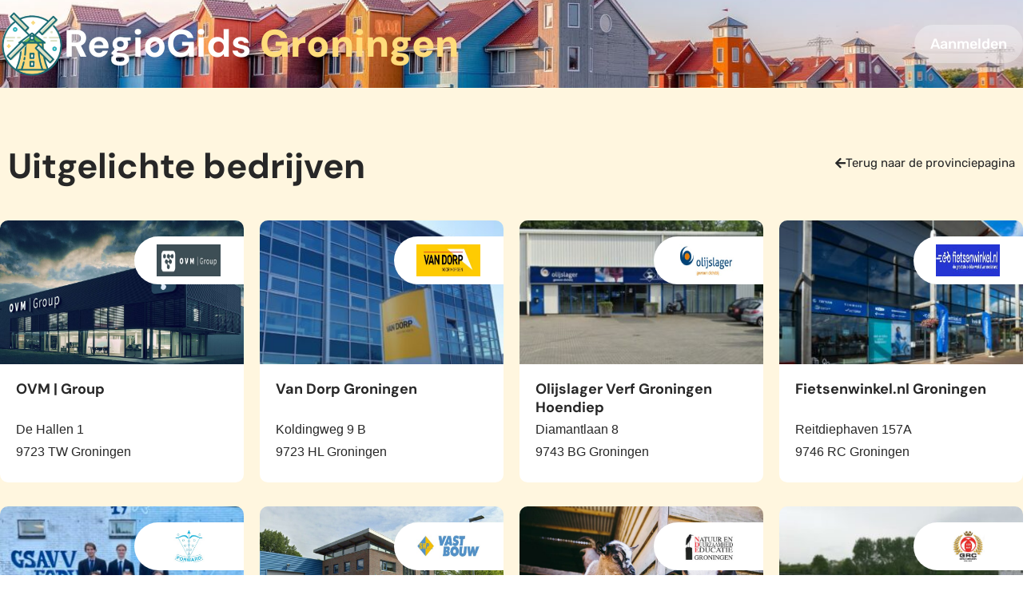

--- FILE ---
content_type: text/html; charset=utf-8
request_url: https://www.regiogidsen.nl/groningen-2/groningen/
body_size: 14022
content:
<!doctype html>
<html lang="nl-NL">
<head>
	<meta charset="UTF-8">
	<meta name="viewport" content="width=device-width, initial-scale=1">
	<link rel="profile" href="https://gmpg.org/xfn/11">
	<meta name='robots' content='index, follow, max-image-preview:large, max-snippet:-1, max-video-preview:-1' />
	<style>img:is([sizes="auto" i], [sizes^="auto," i]) { contain-intrinsic-size: 3000px 1500px }</style>
	
	<!-- This site is optimized with the Yoast SEO plugin v26.4 - https://yoast.com/wordpress/plugins/seo/ -->
	<title>Regiogids Groningen - Regiogids NL</title>
	<link rel="canonical" href="https://www.regiogidsen.nl/groningen-2/groningen/" />
	<meta property="og:locale" content="nl_NL" />
	<meta property="og:type" content="article" />
	<meta property="og:title" content="Regiogids Groningen - Regiogids NL" />
	<meta property="og:url" content="https://www.regiogidsen.nl/groningen-2/groningen/" />
	<meta property="og:site_name" content="Regiogids NL" />
	<meta name="twitter:card" content="summary_large_image" />
	<script type="application/ld+json" class="yoast-schema-graph">{"@context":"https://schema.org","@graph":[{"@type":"CollectionPage","@id":"https://www.regiogidsen.nl/groningen-2/groningen/","url":"https://www.regiogidsen.nl/groningen-2/groningen/","name":"Regiogids Groningen - Regiogids NL","isPartOf":{"@id":"https://www.regiogidsen.nl/#website"},"breadcrumb":{"@id":"https://www.regiogidsen.nl/groningen-2/groningen/#breadcrumb"},"inLanguage":"nl-NL"},{"@type":"BreadcrumbList","@id":"https://www.regiogidsen.nl/groningen-2/groningen/#breadcrumb","itemListElement":[{"@type":"ListItem","position":1,"name":"Home","item":"https://www.regiogidsen.nl/"},{"@type":"ListItem","position":2,"name":"Groningen","item":"https://www.regiogidsen.nl/groningen-2/"},{"@type":"ListItem","position":3,"name":"Groningen"}]},{"@type":"WebSite","@id":"https://www.regiogidsen.nl/#website","url":"https://www.regiogidsen.nl/","name":"Regiogids NL","description":"","publisher":{"@id":"https://www.regiogidsen.nl/#organization"},"potentialAction":[{"@type":"SearchAction","target":{"@type":"EntryPoint","urlTemplate":"https://www.regiogidsen.nl/?s={search_term_string}"},"query-input":{"@type":"PropertyValueSpecification","valueRequired":true,"valueName":"search_term_string"}}],"inLanguage":"nl-NL"},{"@type":"Organization","@id":"https://www.regiogidsen.nl/#organization","name":"Regiogids NL","url":"https://www.regiogidsen.nl/","logo":{"@type":"ImageObject","inLanguage":"nl-NL","@id":"https://www.regiogidsen.nl/#/schema/logo/image/","url":"https://www.regiogidsen.nl/wp-content/uploads/2023/09/regiogids-favicon.png","contentUrl":"https://www.regiogidsen.nl/wp-content/uploads/2023/09/regiogids-favicon.png","width":512,"height":512,"caption":"Regiogids NL"},"image":{"@id":"https://www.regiogidsen.nl/#/schema/logo/image/"}}]}</script>
	<!-- / Yoast SEO plugin. -->


<link rel="alternate" type="application/rss+xml" title="Regiogids NL &raquo; feed" href="https://www.regiogidsen.nl/feed/" />
<link rel="alternate" type="application/rss+xml" title="Regiogids NL &raquo; reacties feed" href="https://www.regiogidsen.nl/comments/feed/" />
<link rel="alternate" type="application/rss+xml" title="Regiogids NL &raquo; Groningen categorie feed" href="https://www.regiogidsen.nl/groningen-2/groningen/feed/" />
<script>
window._wpemojiSettings = {"baseUrl":"https:\/\/s.w.org\/images\/core\/emoji\/16.0.1\/72x72\/","ext":".png","svgUrl":"https:\/\/s.w.org\/images\/core\/emoji\/16.0.1\/svg\/","svgExt":".svg","source":{"concatemoji":"https:\/\/www.regiogidsen.nl\/wp-includes\/js\/wp-emoji-release.min.js?ver=6.8.3"}};
/*! This file is auto-generated */
!function(s,n){var o,i,e;function c(e){try{var t={supportTests:e,timestamp:(new Date).valueOf()};sessionStorage.setItem(o,JSON.stringify(t))}catch(e){}}function p(e,t,n){e.clearRect(0,0,e.canvas.width,e.canvas.height),e.fillText(t,0,0);var t=new Uint32Array(e.getImageData(0,0,e.canvas.width,e.canvas.height).data),a=(e.clearRect(0,0,e.canvas.width,e.canvas.height),e.fillText(n,0,0),new Uint32Array(e.getImageData(0,0,e.canvas.width,e.canvas.height).data));return t.every(function(e,t){return e===a[t]})}function u(e,t){e.clearRect(0,0,e.canvas.width,e.canvas.height),e.fillText(t,0,0);for(var n=e.getImageData(16,16,1,1),a=0;a<n.data.length;a++)if(0!==n.data[a])return!1;return!0}function f(e,t,n,a){switch(t){case"flag":return n(e,"\ud83c\udff3\ufe0f\u200d\u26a7\ufe0f","\ud83c\udff3\ufe0f\u200b\u26a7\ufe0f")?!1:!n(e,"\ud83c\udde8\ud83c\uddf6","\ud83c\udde8\u200b\ud83c\uddf6")&&!n(e,"\ud83c\udff4\udb40\udc67\udb40\udc62\udb40\udc65\udb40\udc6e\udb40\udc67\udb40\udc7f","\ud83c\udff4\u200b\udb40\udc67\u200b\udb40\udc62\u200b\udb40\udc65\u200b\udb40\udc6e\u200b\udb40\udc67\u200b\udb40\udc7f");case"emoji":return!a(e,"\ud83e\udedf")}return!1}function g(e,t,n,a){var r="undefined"!=typeof WorkerGlobalScope&&self instanceof WorkerGlobalScope?new OffscreenCanvas(300,150):s.createElement("canvas"),o=r.getContext("2d",{willReadFrequently:!0}),i=(o.textBaseline="top",o.font="600 32px Arial",{});return e.forEach(function(e){i[e]=t(o,e,n,a)}),i}function t(e){var t=s.createElement("script");t.src=e,t.defer=!0,s.head.appendChild(t)}"undefined"!=typeof Promise&&(o="wpEmojiSettingsSupports",i=["flag","emoji"],n.supports={everything:!0,everythingExceptFlag:!0},e=new Promise(function(e){s.addEventListener("DOMContentLoaded",e,{once:!0})}),new Promise(function(t){var n=function(){try{var e=JSON.parse(sessionStorage.getItem(o));if("object"==typeof e&&"number"==typeof e.timestamp&&(new Date).valueOf()<e.timestamp+604800&&"object"==typeof e.supportTests)return e.supportTests}catch(e){}return null}();if(!n){if("undefined"!=typeof Worker&&"undefined"!=typeof OffscreenCanvas&&"undefined"!=typeof URL&&URL.createObjectURL&&"undefined"!=typeof Blob)try{var e="postMessage("+g.toString()+"("+[JSON.stringify(i),f.toString(),p.toString(),u.toString()].join(",")+"));",a=new Blob([e],{type:"text/javascript"}),r=new Worker(URL.createObjectURL(a),{name:"wpTestEmojiSupports"});return void(r.onmessage=function(e){c(n=e.data),r.terminate(),t(n)})}catch(e){}c(n=g(i,f,p,u))}t(n)}).then(function(e){for(var t in e)n.supports[t]=e[t],n.supports.everything=n.supports.everything&&n.supports[t],"flag"!==t&&(n.supports.everythingExceptFlag=n.supports.everythingExceptFlag&&n.supports[t]);n.supports.everythingExceptFlag=n.supports.everythingExceptFlag&&!n.supports.flag,n.DOMReady=!1,n.readyCallback=function(){n.DOMReady=!0}}).then(function(){return e}).then(function(){var e;n.supports.everything||(n.readyCallback(),(e=n.source||{}).concatemoji?t(e.concatemoji):e.wpemoji&&e.twemoji&&(t(e.twemoji),t(e.wpemoji)))}))}((window,document),window._wpemojiSettings);
</script>
<style id='wp-emoji-styles-inline-css'>

	img.wp-smiley, img.emoji {
		display: inline !important;
		border: none !important;
		box-shadow: none !important;
		height: 1em !important;
		width: 1em !important;
		margin: 0 0.07em !important;
		vertical-align: -0.1em !important;
		background: none !important;
		padding: 0 !important;
	}
</style>
<link rel='stylesheet' id='wp-block-library-css' href='https://www.regiogidsen.nl/wp-includes/css/dist/block-library/style.min.css?ver=6.8.3' media='all' />
<style id='global-styles-inline-css'>
:root{--wp--preset--aspect-ratio--square: 1;--wp--preset--aspect-ratio--4-3: 4/3;--wp--preset--aspect-ratio--3-4: 3/4;--wp--preset--aspect-ratio--3-2: 3/2;--wp--preset--aspect-ratio--2-3: 2/3;--wp--preset--aspect-ratio--16-9: 16/9;--wp--preset--aspect-ratio--9-16: 9/16;--wp--preset--color--black: #000000;--wp--preset--color--cyan-bluish-gray: #abb8c3;--wp--preset--color--white: #ffffff;--wp--preset--color--pale-pink: #f78da7;--wp--preset--color--vivid-red: #cf2e2e;--wp--preset--color--luminous-vivid-orange: #ff6900;--wp--preset--color--luminous-vivid-amber: #fcb900;--wp--preset--color--light-green-cyan: #7bdcb5;--wp--preset--color--vivid-green-cyan: #00d084;--wp--preset--color--pale-cyan-blue: #8ed1fc;--wp--preset--color--vivid-cyan-blue: #0693e3;--wp--preset--color--vivid-purple: #9b51e0;--wp--preset--gradient--vivid-cyan-blue-to-vivid-purple: linear-gradient(135deg,rgba(6,147,227,1) 0%,rgb(155,81,224) 100%);--wp--preset--gradient--light-green-cyan-to-vivid-green-cyan: linear-gradient(135deg,rgb(122,220,180) 0%,rgb(0,208,130) 100%);--wp--preset--gradient--luminous-vivid-amber-to-luminous-vivid-orange: linear-gradient(135deg,rgba(252,185,0,1) 0%,rgba(255,105,0,1) 100%);--wp--preset--gradient--luminous-vivid-orange-to-vivid-red: linear-gradient(135deg,rgba(255,105,0,1) 0%,rgb(207,46,46) 100%);--wp--preset--gradient--very-light-gray-to-cyan-bluish-gray: linear-gradient(135deg,rgb(238,238,238) 0%,rgb(169,184,195) 100%);--wp--preset--gradient--cool-to-warm-spectrum: linear-gradient(135deg,rgb(74,234,220) 0%,rgb(151,120,209) 20%,rgb(207,42,186) 40%,rgb(238,44,130) 60%,rgb(251,105,98) 80%,rgb(254,248,76) 100%);--wp--preset--gradient--blush-light-purple: linear-gradient(135deg,rgb(255,206,236) 0%,rgb(152,150,240) 100%);--wp--preset--gradient--blush-bordeaux: linear-gradient(135deg,rgb(254,205,165) 0%,rgb(254,45,45) 50%,rgb(107,0,62) 100%);--wp--preset--gradient--luminous-dusk: linear-gradient(135deg,rgb(255,203,112) 0%,rgb(199,81,192) 50%,rgb(65,88,208) 100%);--wp--preset--gradient--pale-ocean: linear-gradient(135deg,rgb(255,245,203) 0%,rgb(182,227,212) 50%,rgb(51,167,181) 100%);--wp--preset--gradient--electric-grass: linear-gradient(135deg,rgb(202,248,128) 0%,rgb(113,206,126) 100%);--wp--preset--gradient--midnight: linear-gradient(135deg,rgb(2,3,129) 0%,rgb(40,116,252) 100%);--wp--preset--font-size--small: 13px;--wp--preset--font-size--medium: 20px;--wp--preset--font-size--large: 36px;--wp--preset--font-size--x-large: 42px;--wp--preset--spacing--20: 0.44rem;--wp--preset--spacing--30: 0.67rem;--wp--preset--spacing--40: 1rem;--wp--preset--spacing--50: 1.5rem;--wp--preset--spacing--60: 2.25rem;--wp--preset--spacing--70: 3.38rem;--wp--preset--spacing--80: 5.06rem;--wp--preset--shadow--natural: 6px 6px 9px rgba(0, 0, 0, 0.2);--wp--preset--shadow--deep: 12px 12px 50px rgba(0, 0, 0, 0.4);--wp--preset--shadow--sharp: 6px 6px 0px rgba(0, 0, 0, 0.2);--wp--preset--shadow--outlined: 6px 6px 0px -3px rgba(255, 255, 255, 1), 6px 6px rgba(0, 0, 0, 1);--wp--preset--shadow--crisp: 6px 6px 0px rgba(0, 0, 0, 1);}:root { --wp--style--global--content-size: 800px;--wp--style--global--wide-size: 1200px; }:where(body) { margin: 0; }.wp-site-blocks > .alignleft { float: left; margin-right: 2em; }.wp-site-blocks > .alignright { float: right; margin-left: 2em; }.wp-site-blocks > .aligncenter { justify-content: center; margin-left: auto; margin-right: auto; }:where(.wp-site-blocks) > * { margin-block-start: 24px; margin-block-end: 0; }:where(.wp-site-blocks) > :first-child { margin-block-start: 0; }:where(.wp-site-blocks) > :last-child { margin-block-end: 0; }:root { --wp--style--block-gap: 24px; }:root :where(.is-layout-flow) > :first-child{margin-block-start: 0;}:root :where(.is-layout-flow) > :last-child{margin-block-end: 0;}:root :where(.is-layout-flow) > *{margin-block-start: 24px;margin-block-end: 0;}:root :where(.is-layout-constrained) > :first-child{margin-block-start: 0;}:root :where(.is-layout-constrained) > :last-child{margin-block-end: 0;}:root :where(.is-layout-constrained) > *{margin-block-start: 24px;margin-block-end: 0;}:root :where(.is-layout-flex){gap: 24px;}:root :where(.is-layout-grid){gap: 24px;}.is-layout-flow > .alignleft{float: left;margin-inline-start: 0;margin-inline-end: 2em;}.is-layout-flow > .alignright{float: right;margin-inline-start: 2em;margin-inline-end: 0;}.is-layout-flow > .aligncenter{margin-left: auto !important;margin-right: auto !important;}.is-layout-constrained > .alignleft{float: left;margin-inline-start: 0;margin-inline-end: 2em;}.is-layout-constrained > .alignright{float: right;margin-inline-start: 2em;margin-inline-end: 0;}.is-layout-constrained > .aligncenter{margin-left: auto !important;margin-right: auto !important;}.is-layout-constrained > :where(:not(.alignleft):not(.alignright):not(.alignfull)){max-width: var(--wp--style--global--content-size);margin-left: auto !important;margin-right: auto !important;}.is-layout-constrained > .alignwide{max-width: var(--wp--style--global--wide-size);}body .is-layout-flex{display: flex;}.is-layout-flex{flex-wrap: wrap;align-items: center;}.is-layout-flex > :is(*, div){margin: 0;}body .is-layout-grid{display: grid;}.is-layout-grid > :is(*, div){margin: 0;}body{padding-top: 0px;padding-right: 0px;padding-bottom: 0px;padding-left: 0px;}a:where(:not(.wp-element-button)){text-decoration: underline;}:root :where(.wp-element-button, .wp-block-button__link){background-color: #32373c;border-width: 0;color: #fff;font-family: inherit;font-size: inherit;line-height: inherit;padding: calc(0.667em + 2px) calc(1.333em + 2px);text-decoration: none;}.has-black-color{color: var(--wp--preset--color--black) !important;}.has-cyan-bluish-gray-color{color: var(--wp--preset--color--cyan-bluish-gray) !important;}.has-white-color{color: var(--wp--preset--color--white) !important;}.has-pale-pink-color{color: var(--wp--preset--color--pale-pink) !important;}.has-vivid-red-color{color: var(--wp--preset--color--vivid-red) !important;}.has-luminous-vivid-orange-color{color: var(--wp--preset--color--luminous-vivid-orange) !important;}.has-luminous-vivid-amber-color{color: var(--wp--preset--color--luminous-vivid-amber) !important;}.has-light-green-cyan-color{color: var(--wp--preset--color--light-green-cyan) !important;}.has-vivid-green-cyan-color{color: var(--wp--preset--color--vivid-green-cyan) !important;}.has-pale-cyan-blue-color{color: var(--wp--preset--color--pale-cyan-blue) !important;}.has-vivid-cyan-blue-color{color: var(--wp--preset--color--vivid-cyan-blue) !important;}.has-vivid-purple-color{color: var(--wp--preset--color--vivid-purple) !important;}.has-black-background-color{background-color: var(--wp--preset--color--black) !important;}.has-cyan-bluish-gray-background-color{background-color: var(--wp--preset--color--cyan-bluish-gray) !important;}.has-white-background-color{background-color: var(--wp--preset--color--white) !important;}.has-pale-pink-background-color{background-color: var(--wp--preset--color--pale-pink) !important;}.has-vivid-red-background-color{background-color: var(--wp--preset--color--vivid-red) !important;}.has-luminous-vivid-orange-background-color{background-color: var(--wp--preset--color--luminous-vivid-orange) !important;}.has-luminous-vivid-amber-background-color{background-color: var(--wp--preset--color--luminous-vivid-amber) !important;}.has-light-green-cyan-background-color{background-color: var(--wp--preset--color--light-green-cyan) !important;}.has-vivid-green-cyan-background-color{background-color: var(--wp--preset--color--vivid-green-cyan) !important;}.has-pale-cyan-blue-background-color{background-color: var(--wp--preset--color--pale-cyan-blue) !important;}.has-vivid-cyan-blue-background-color{background-color: var(--wp--preset--color--vivid-cyan-blue) !important;}.has-vivid-purple-background-color{background-color: var(--wp--preset--color--vivid-purple) !important;}.has-black-border-color{border-color: var(--wp--preset--color--black) !important;}.has-cyan-bluish-gray-border-color{border-color: var(--wp--preset--color--cyan-bluish-gray) !important;}.has-white-border-color{border-color: var(--wp--preset--color--white) !important;}.has-pale-pink-border-color{border-color: var(--wp--preset--color--pale-pink) !important;}.has-vivid-red-border-color{border-color: var(--wp--preset--color--vivid-red) !important;}.has-luminous-vivid-orange-border-color{border-color: var(--wp--preset--color--luminous-vivid-orange) !important;}.has-luminous-vivid-amber-border-color{border-color: var(--wp--preset--color--luminous-vivid-amber) !important;}.has-light-green-cyan-border-color{border-color: var(--wp--preset--color--light-green-cyan) !important;}.has-vivid-green-cyan-border-color{border-color: var(--wp--preset--color--vivid-green-cyan) !important;}.has-pale-cyan-blue-border-color{border-color: var(--wp--preset--color--pale-cyan-blue) !important;}.has-vivid-cyan-blue-border-color{border-color: var(--wp--preset--color--vivid-cyan-blue) !important;}.has-vivid-purple-border-color{border-color: var(--wp--preset--color--vivid-purple) !important;}.has-vivid-cyan-blue-to-vivid-purple-gradient-background{background: var(--wp--preset--gradient--vivid-cyan-blue-to-vivid-purple) !important;}.has-light-green-cyan-to-vivid-green-cyan-gradient-background{background: var(--wp--preset--gradient--light-green-cyan-to-vivid-green-cyan) !important;}.has-luminous-vivid-amber-to-luminous-vivid-orange-gradient-background{background: var(--wp--preset--gradient--luminous-vivid-amber-to-luminous-vivid-orange) !important;}.has-luminous-vivid-orange-to-vivid-red-gradient-background{background: var(--wp--preset--gradient--luminous-vivid-orange-to-vivid-red) !important;}.has-very-light-gray-to-cyan-bluish-gray-gradient-background{background: var(--wp--preset--gradient--very-light-gray-to-cyan-bluish-gray) !important;}.has-cool-to-warm-spectrum-gradient-background{background: var(--wp--preset--gradient--cool-to-warm-spectrum) !important;}.has-blush-light-purple-gradient-background{background: var(--wp--preset--gradient--blush-light-purple) !important;}.has-blush-bordeaux-gradient-background{background: var(--wp--preset--gradient--blush-bordeaux) !important;}.has-luminous-dusk-gradient-background{background: var(--wp--preset--gradient--luminous-dusk) !important;}.has-pale-ocean-gradient-background{background: var(--wp--preset--gradient--pale-ocean) !important;}.has-electric-grass-gradient-background{background: var(--wp--preset--gradient--electric-grass) !important;}.has-midnight-gradient-background{background: var(--wp--preset--gradient--midnight) !important;}.has-small-font-size{font-size: var(--wp--preset--font-size--small) !important;}.has-medium-font-size{font-size: var(--wp--preset--font-size--medium) !important;}.has-large-font-size{font-size: var(--wp--preset--font-size--large) !important;}.has-x-large-font-size{font-size: var(--wp--preset--font-size--x-large) !important;}
:root :where(.wp-block-pullquote){font-size: 1.5em;line-height: 1.6;}
</style>
<link rel='stylesheet' id='hello-elementor-theme-style-css' href='https://www.regiogidsen.nl/wp-content/themes/hello-elementor/assets/css/theme.css?ver=3.4.5' media='all' />
<link rel='stylesheet' id='hello-elementor-child-style-css' href='https://www.regiogidsen.nl/wp-content/themes/hello-theme-child-master/style.css?ver=1.0.0' media='all' />
<link rel='stylesheet' id='hello-elementor-css' href='https://www.regiogidsen.nl/wp-content/themes/hello-elementor/assets/css/reset.css?ver=3.4.5' media='all' />
<link rel='stylesheet' id='hello-elementor-header-footer-css' href='https://www.regiogidsen.nl/wp-content/themes/hello-elementor/assets/css/header-footer.css?ver=3.4.5' media='all' />
<link rel='stylesheet' id='elementor-frontend-css' href='https://www.regiogidsen.nl/wp-content/plugins/elementor/assets/css/frontend.min.css?ver=3.33.1' media='all' />
<style id='elementor-frontend-inline-css'>
.elementor-24750 .elementor-element.elementor-element-4886e9b3:not(.elementor-motion-effects-element-type-background), .elementor-24750 .elementor-element.elementor-element-4886e9b3 > .elementor-motion-effects-container > .elementor-motion-effects-layer{background-image:url("https://www.regiogidsen.nl/wp-content/uploads/2023/09/Provincie-Groningen.jpg");}
</style>
<link rel='stylesheet' id='widget-image-css' href='https://www.regiogidsen.nl/wp-content/plugins/elementor/assets/css/widget-image.min.css?ver=3.33.1' media='all' />
<link rel='stylesheet' id='widget-heading-css' href='https://www.regiogidsen.nl/wp-content/plugins/elementor/assets/css/widget-heading.min.css?ver=3.33.1' media='all' />
<link rel='stylesheet' id='widget-loop-common-css' href='https://www.regiogidsen.nl/wp-content/plugins/elementor-pro/assets/css/widget-loop-common.min.css?ver=3.33.1' media='all' />
<link rel='stylesheet' id='widget-loop-grid-css' href='https://www.regiogidsen.nl/wp-content/plugins/elementor-pro/assets/css/widget-loop-grid.min.css?ver=3.33.1' media='all' />
<link rel='stylesheet' id='widget-icon-list-css' href='https://www.regiogidsen.nl/wp-content/plugins/elementor/assets/css/widget-icon-list.min.css?ver=3.33.1' media='all' />
<link rel='stylesheet' id='widget-form-css' href='https://www.regiogidsen.nl/wp-content/plugins/elementor-pro/assets/css/widget-form.min.css?ver=3.33.1' media='all' />
<link rel='stylesheet' id='e-animation-fadeIn-css' href='https://www.regiogidsen.nl/wp-content/plugins/elementor/assets/lib/animations/styles/fadeIn.min.css?ver=3.33.1' media='all' />
<link rel='stylesheet' id='e-popup-css' href='https://www.regiogidsen.nl/wp-content/plugins/elementor-pro/assets/css/conditionals/popup.min.css?ver=3.33.1' media='all' />
<link rel='stylesheet' id='elementor-icons-css' href='https://www.regiogidsen.nl/wp-content/plugins/elementor/assets/lib/eicons/css/elementor-icons.min.css?ver=5.44.0' media='all' />
<link rel='stylesheet' id='elementor-post-24714-css' href='https://www.regiogidsen.nl/wp-content/uploads/elementor/css/post-24714.css?ver=1765946353' media='all' />
<link rel='stylesheet' id='font-awesome-5-all-css' href='https://www.regiogidsen.nl/wp-content/plugins/elementor/assets/lib/font-awesome/css/all.min.css?ver=3.33.1' media='all' />
<link rel='stylesheet' id='font-awesome-4-shim-css' href='https://www.regiogidsen.nl/wp-content/plugins/elementor/assets/lib/font-awesome/css/v4-shims.min.css?ver=3.33.1' media='all' />
<link rel='stylesheet' id='elementor-post-24750-css' href='https://www.regiogidsen.nl/wp-content/uploads/elementor/css/post-24750.css?ver=1765946353' media='all' />
<link rel='stylesheet' id='elementor-post-24734-css' href='https://www.regiogidsen.nl/wp-content/uploads/elementor/css/post-24734.css?ver=1765946353' media='all' />
<link rel='stylesheet' id='elementor-post-24814-css' href='https://www.regiogidsen.nl/wp-content/uploads/elementor/css/post-24814.css?ver=1765946353' media='all' />
<link rel='stylesheet' id='elementor-post-24723-css' href='https://www.regiogidsen.nl/wp-content/uploads/elementor/css/post-24723.css?ver=1765946353' media='all' />
<link rel='stylesheet' id='elementor-gf-local-dmsans-css' href='https://www.regiogidsen.nl/wp-content/uploads/elementor/google-fonts/css/dmsans.css?ver=1756937490' media='all' />
<link rel='stylesheet' id='elementor-gf-local-rubik-css' href='https://www.regiogidsen.nl/wp-content/uploads/elementor/google-fonts/css/rubik.css?ver=1756937493' media='all' />
<link rel='stylesheet' id='elementor-icons-shared-0-css' href='https://www.regiogidsen.nl/wp-content/plugins/elementor/assets/lib/font-awesome/css/fontawesome.min.css?ver=5.15.3' media='all' />
<link rel='stylesheet' id='elementor-icons-fa-solid-css' href='https://www.regiogidsen.nl/wp-content/plugins/elementor/assets/lib/font-awesome/css/solid.min.css?ver=5.15.3' media='all' />
<link rel='stylesheet' id='elementor-icons-fa-regular-css' href='https://www.regiogidsen.nl/wp-content/plugins/elementor/assets/lib/font-awesome/css/regular.min.css?ver=5.15.3' media='all' />
<script src="https://www.regiogidsen.nl/wp-includes/js/jquery/jquery.min.js?ver=3.7.1" id="jquery-core-js"></script>
<script src="https://www.regiogidsen.nl/wp-includes/js/jquery/jquery-migrate.min.js?ver=3.4.1" id="jquery-migrate-js"></script>
<script src="https://www.regiogidsen.nl/wp-content/plugins/elementor/assets/lib/font-awesome/js/v4-shims.min.js?ver=3.33.1" id="font-awesome-4-shim-js"></script>
<link rel="https://api.w.org/" href="https://www.regiogidsen.nl/wp-json/" /><link rel="alternate" title="JSON" type="application/json" href="https://www.regiogidsen.nl/wp-json/wp/v2/categories/585" /><link rel="EditURI" type="application/rsd+xml" title="RSD" href="https://www.regiogidsen.nl/xmlrpc.php?rsd" />
<meta name="generator" content="WordPress 6.8.3" />
<meta name="generator" content="Elementor 3.33.1; features: additional_custom_breakpoints; settings: css_print_method-external, google_font-enabled, font_display-auto">
			<style>
				.e-con.e-parent:nth-of-type(n+4):not(.e-lazyloaded):not(.e-no-lazyload),
				.e-con.e-parent:nth-of-type(n+4):not(.e-lazyloaded):not(.e-no-lazyload) * {
					background-image: none !important;
				}
				@media screen and (max-height: 1024px) {
					.e-con.e-parent:nth-of-type(n+3):not(.e-lazyloaded):not(.e-no-lazyload),
					.e-con.e-parent:nth-of-type(n+3):not(.e-lazyloaded):not(.e-no-lazyload) * {
						background-image: none !important;
					}
				}
				@media screen and (max-height: 640px) {
					.e-con.e-parent:nth-of-type(n+2):not(.e-lazyloaded):not(.e-no-lazyload),
					.e-con.e-parent:nth-of-type(n+2):not(.e-lazyloaded):not(.e-no-lazyload) * {
						background-image: none !important;
					}
				}
			</style>
			<link rel="icon" href="https://www.regiogidsen.nl/wp-content/uploads/2023/09/cropped-regiogids-favicon-32x32.png" sizes="32x32" />
<link rel="icon" href="https://www.regiogidsen.nl/wp-content/uploads/2023/09/cropped-regiogids-favicon-192x192.png" sizes="192x192" />
<link rel="apple-touch-icon" href="https://www.regiogidsen.nl/wp-content/uploads/2023/09/cropped-regiogids-favicon-180x180.png" />
<meta name="msapplication-TileImage" content="https://www.regiogidsen.nl/wp-content/uploads/2023/09/cropped-regiogids-favicon-270x270.png" />
</head>
<body class="archive category category-groningen category-585 wp-custom-logo wp-embed-responsive wp-theme-hello-elementor wp-child-theme-hello-theme-child-master hello-elementor-default elementor-page-24814 elementor-default elementor-template-full-width elementor-kit-24714">


<a class="skip-link screen-reader-text" href="#content">Ga naar de inhoud</a>

		<header data-elementor-type="header" data-elementor-id="24750" class="elementor elementor-24750 elementor-location-header" data-elementor-post-type="elementor_library">
			<div class="elementor-element elementor-element-4886e9b3 e-flex e-con-boxed e-con e-parent" data-id="4886e9b3" data-element_type="container" id="page-header" data-settings="{&quot;background_background&quot;:&quot;classic&quot;}">
					<div class="e-con-inner">
				<div class="elementor-element elementor-element-2d154925 elementor-widget__width-auto elementor-widget elementor-widget-theme-site-logo elementor-widget-image" data-id="2d154925" data-element_type="widget" data-widget_type="theme-site-logo.default">
				<div class="elementor-widget-container">
											<a href="https://www.regiogidsen.nl">
			<img width="150" height="150" src="https://www.regiogidsen.nl/wp-content/uploads/2023/09/regiogids-favicon-150x150.png" class="attachment-thumbnail size-thumbnail wp-image-24780" alt="" srcset="https://www.regiogidsen.nl/wp-content/uploads/2023/09/regiogids-favicon-150x150.png 150w, https://www.regiogidsen.nl/wp-content/uploads/2023/09/regiogids-favicon-300x300.png 300w, https://www.regiogidsen.nl/wp-content/uploads/2023/09/regiogids-favicon-200x200.png 200w, https://www.regiogidsen.nl/wp-content/uploads/2023/09/regiogids-favicon.png 512w" sizes="(max-width: 150px) 100vw, 150px" />				</a>
											</div>
				</div>
				<div class="elementor-element elementor-element-2510405e elementor-widget__width-auto elementor-widget elementor-widget-heading" data-id="2510405e" data-element_type="widget" id="logotekst" data-widget_type="heading.default">
				<div class="elementor-widget-container">
					<div class="elementor-heading-title elementor-size-default"><div class="gids">RegioGids <strong>Groningen</strong></div></div>				</div>
				</div>
				<div class="elementor-element elementor-element-70e02503 elementor-widget elementor-widget-button" data-id="70e02503" data-element_type="widget" data-widget_type="button.default">
				<div class="elementor-widget-container">
									<div class="elementor-button-wrapper">
					<a class="elementor-button elementor-button-link elementor-size-sm" href="#elementor-action%3Aaction%3Dpopup%3Aopen%26settings%3DeyJpZCI6MjQ3MjMsInRvZ2dsZSI6ZmFsc2V9">
						<span class="elementor-button-content-wrapper">
									<span class="elementor-button-text">Aanmelden</span>
					</span>
					</a>
				</div>
								</div>
				</div>
					</div>
				</div>
				</header>
				<div data-elementor-type="archive" data-elementor-id="24814" class="elementor elementor-24814 elementor-location-archive" data-elementor-post-type="elementor_library">
			<div class="elementor-element elementor-element-422400c e-flex e-con-boxed e-con e-parent" data-id="422400c" data-element_type="container" data-settings="{&quot;background_background&quot;:&quot;classic&quot;}">
					<div class="e-con-inner">
		<div class="elementor-element elementor-element-1ba1623 e-flex e-con-boxed e-con e-child" data-id="1ba1623" data-element_type="container">
					<div class="e-con-inner">
				<div class="elementor-element elementor-element-22a9f4f elementor-widget elementor-widget-heading" data-id="22a9f4f" data-element_type="widget" data-widget_type="heading.default">
				<div class="elementor-widget-container">
					<h2 class="elementor-heading-title elementor-size-default">Uitgelichte bedrijven</h2>				</div>
				</div>
				<div class="elementor-element elementor-element-5dbd16c elementor-widget elementor-widget-button" data-id="5dbd16c" data-element_type="widget" data-widget_type="button.default">
				<div class="elementor-widget-container">
									<div class="elementor-button-wrapper">
					<a class="elementor-button elementor-button-link elementor-size-sm" href="https://www.regiogidsen.nl/groningen-2/">
						<span class="elementor-button-content-wrapper">
						<span class="elementor-button-icon">
				<i aria-hidden="true" class="fas fa-arrow-left"></i>			</span>
									<span class="elementor-button-text">Terug naar de provinciepagina</span>
					</span>
					</a>
				</div>
								</div>
				</div>
					</div>
				</div>
				<div class="elementor-element elementor-element-a5bf71b elementor-grid-4 elementor-grid-tablet-2 elementor-grid-mobile-1 elementor-widget elementor-widget-loop-grid" data-id="a5bf71b" data-element_type="widget" data-settings="{&quot;template_id&quot;:&quot;24736&quot;,&quot;columns&quot;:4,&quot;row_gap&quot;:{&quot;unit&quot;:&quot;px&quot;,&quot;size&quot;:30,&quot;sizes&quot;:[]},&quot;_skin&quot;:&quot;post&quot;,&quot;columns_tablet&quot;:&quot;2&quot;,&quot;columns_mobile&quot;:&quot;1&quot;,&quot;edit_handle_selector&quot;:&quot;[data-elementor-type=\&quot;loop-item\&quot;]&quot;,&quot;row_gap_tablet&quot;:{&quot;unit&quot;:&quot;px&quot;,&quot;size&quot;:&quot;&quot;,&quot;sizes&quot;:[]},&quot;row_gap_mobile&quot;:{&quot;unit&quot;:&quot;px&quot;,&quot;size&quot;:&quot;&quot;,&quot;sizes&quot;:[]}}" data-widget_type="loop-grid.post">
				<div class="elementor-widget-container">
							<div class="elementor-loop-container elementor-grid" role="list">
		<style id="loop-dynamic-24736">.e-loop-item-31579 .elementor-element.elementor-element-f266794:not(.elementor-motion-effects-element-type-background), .e-loop-item-31579 .elementor-element.elementor-element-f266794 > .elementor-motion-effects-container > .elementor-motion-effects-layer{background-image:url("https://www.regiogidsen.nl/wp-content/uploads/2024/06/ovmm-1024x668.jpg");}</style><style id="loop-24736">.elementor-24736 .elementor-element.elementor-element-25a22492{--display:flex;--flex-direction:column;--container-widget-width:100%;--container-widget-height:initial;--container-widget-flex-grow:0;--container-widget-align-self:initial;--flex-wrap-mobile:wrap;--gap:0px 0px;--row-gap:0px;--column-gap:0px;--padding-top:0px;--padding-bottom:0px;--padding-left:0px;--padding-right:0px;}.elementor-24736 .elementor-element.elementor-element-25a22492.e-con{--flex-grow:0;--flex-shrink:0;}.elementor-24736 .elementor-element.elementor-element-f266794{--display:flex;--flex-direction:row;--container-widget-width:initial;--container-widget-height:100%;--container-widget-flex-grow:1;--container-widget-align-self:stretch;--flex-wrap-mobile:wrap;--justify-content:flex-end;--border-radius:10px 10px 0px 0px;--padding-top:20px;--padding-bottom:100px;--padding-left:0px;--padding-right:0px;}.elementor-24736 .elementor-element.elementor-element-f266794:not(.elementor-motion-effects-element-type-background), .elementor-24736 .elementor-element.elementor-element-f266794 > .elementor-motion-effects-container > .elementor-motion-effects-layer{background-color:var( --e-global-color-accent );background-position:center center;background-size:cover;}.elementor-24736 .elementor-element.elementor-element-3864e697{--display:flex;--border-radius:100px 0px 0px 100px;--margin-top:0px;--margin-bottom:0px;--margin-left:0px;--margin-right:0px;--padding-top:10px;--padding-bottom:10px;--padding-left:10px;--padding-right:10px;}.elementor-24736 .elementor-element.elementor-element-3864e697:not(.elementor-motion-effects-element-type-background), .elementor-24736 .elementor-element.elementor-element-3864e697 > .elementor-motion-effects-container > .elementor-motion-effects-layer{background-color:#FFFFFF;}.elementor-widget-image .widget-image-caption{color:var( --e-global-color-text );font-family:var( --e-global-typography-text-font-family ), Sans-serif;font-weight:var( --e-global-typography-text-font-weight );}.elementor-24736 .elementor-element.elementor-element-e177750 img{width:auto;max-width:80px;height:40px;}.elementor-24736 .elementor-element.elementor-element-6494c383{--display:flex;--gap:10px 10px;--row-gap:10px;--column-gap:10px;--border-radius:0px 0px 10px 10px;--padding-top:20px;--padding-bottom:10px;--padding-left:20px;--padding-right:20px;}.elementor-24736 .elementor-element.elementor-element-6494c383:not(.elementor-motion-effects-element-type-background), .elementor-24736 .elementor-element.elementor-element-6494c383 > .elementor-motion-effects-container > .elementor-motion-effects-layer{background-color:#FFFFFF;}.elementor-widget-heading .elementor-heading-title{font-family:var( --e-global-typography-primary-font-family ), Sans-serif;font-weight:var( --e-global-typography-primary-font-weight );color:var( --e-global-color-primary );}.elementor-24736 .elementor-element.elementor-element-6e272ad0 .elementor-heading-title{font-family:"DM Sans", Sans-serif;font-size:18px;font-weight:700;line-height:1.3em;color:var( --e-global-color-secondary );}@media(min-width:768px){.elementor-24736 .elementor-element.elementor-element-25a22492{--width:100%;}.elementor-24736 .elementor-element.elementor-element-3864e697{--width:45%;}}</style>		<div data-elementor-type="loop-item" data-elementor-id="24736" class="elementor elementor-24736 e-loop-item e-loop-item-31579 post-31579 bedrijf type-bedrijf status-publish has-post-thumbnail hentry category-groningen" data-elementor-post-type="elementor_library" data-custom-edit-handle="1">
			<a class="elementor-element elementor-element-25a22492 e-con-full e-flex e-con e-parent" data-id="25a22492" data-element_type="container" href="https://www.regiogidsen.nl/bedrijf/ovm-group/">
		<div class="elementor-element elementor-element-f266794 e-flex e-con-boxed e-con e-child" data-id="f266794" data-element_type="container" data-settings="{&quot;background_background&quot;:&quot;classic&quot;}">
					<div class="e-con-inner">
		<div class="elementor-element elementor-element-3864e697 e-con-full e-flex e-con e-child" data-id="3864e697" data-element_type="container" data-settings="{&quot;background_background&quot;:&quot;classic&quot;}">
				<div class="elementor-element elementor-element-e177750 elementor-widget elementor-widget-image" data-id="e177750" data-element_type="widget" data-widget_type="image.default">
				<div class="elementor-widget-container">
															<img width="263" height="87" src="https://www.regiogidsen.nl/wp-content/uploads/2024/06/ovm.jpg" class="attachment-bedrijfs-logo size-bedrijfs-logo wp-image-31580" alt="" />															</div>
				</div>
				</div>
					</div>
				</div>
		<div class="elementor-element elementor-element-6494c383 e-flex e-con-boxed e-con e-child" data-id="6494c383" data-element_type="container" data-settings="{&quot;background_background&quot;:&quot;classic&quot;}">
					<div class="e-con-inner">
				<div class="elementor-element elementor-element-6e272ad0 loop-bedrijfsnaam elementor-widget elementor-widget-heading" data-id="6e272ad0" data-element_type="widget" data-widget_type="heading.default">
				<div class="elementor-widget-container">
					<h3 class="elementor-heading-title elementor-size-default">OVM | Group</h3>				</div>
				</div>
				<div class="elementor-element elementor-element-7d38a633 elementor-widget elementor-widget-shortcode" data-id="7d38a633" data-element_type="widget" data-widget_type="shortcode.default">
				<div class="elementor-widget-container">
							<div class="elementor-shortcode"><p>De Hallen 1<br>9723 TW Groningen</p></div>
						</div>
				</div>
					</div>
				</div>
				</a>
				</div>
		<style id="loop-dynamic-24736">.e-loop-item-29891 .elementor-element.elementor-element-f266794:not(.elementor-motion-effects-element-type-background), .e-loop-item-29891 .elementor-element.elementor-element-f266794 > .elementor-motion-effects-container > .elementor-motion-effects-layer{background-image:url("https://www.regiogidsen.nl/wp-content/uploads/2024/04/dorpXgro-300x240.jpg");}</style>		<div data-elementor-type="loop-item" data-elementor-id="24736" class="elementor elementor-24736 e-loop-item e-loop-item-29891 post-29891 bedrijf type-bedrijf status-publish has-post-thumbnail hentry category-groningen" data-elementor-post-type="elementor_library" data-custom-edit-handle="1">
			<a class="elementor-element elementor-element-25a22492 e-con-full e-flex e-con e-parent" data-id="25a22492" data-element_type="container" href="https://www.regiogidsen.nl/bedrijf/van-dorp-groningen/">
		<div class="elementor-element elementor-element-f266794 e-flex e-con-boxed e-con e-child" data-id="f266794" data-element_type="container" data-settings="{&quot;background_background&quot;:&quot;classic&quot;}">
					<div class="e-con-inner">
		<div class="elementor-element elementor-element-3864e697 e-con-full e-flex e-con e-child" data-id="3864e697" data-element_type="container" data-settings="{&quot;background_background&quot;:&quot;classic&quot;}">
				<div class="elementor-element elementor-element-e177750 elementor-widget elementor-widget-image" data-id="e177750" data-element_type="widget" data-widget_type="image.default">
				<div class="elementor-widget-container">
															<img width="289" height="98" src="https://www.regiogidsen.nl/wp-content/uploads/2024/04/dorp.jpg" class="attachment-bedrijfs-logo size-bedrijfs-logo wp-image-29892" alt="" />															</div>
				</div>
				</div>
					</div>
				</div>
		<div class="elementor-element elementor-element-6494c383 e-flex e-con-boxed e-con e-child" data-id="6494c383" data-element_type="container" data-settings="{&quot;background_background&quot;:&quot;classic&quot;}">
					<div class="e-con-inner">
				<div class="elementor-element elementor-element-6e272ad0 loop-bedrijfsnaam elementor-widget elementor-widget-heading" data-id="6e272ad0" data-element_type="widget" data-widget_type="heading.default">
				<div class="elementor-widget-container">
					<h3 class="elementor-heading-title elementor-size-default">Van Dorp Groningen</h3>				</div>
				</div>
				<div class="elementor-element elementor-element-7d38a633 elementor-widget elementor-widget-shortcode" data-id="7d38a633" data-element_type="widget" data-widget_type="shortcode.default">
				<div class="elementor-widget-container">
							<div class="elementor-shortcode"><p>Koldingweg 9 B<br>9723 HL Groningen</p></div>
						</div>
				</div>
					</div>
				</div>
				</a>
				</div>
		<style id="loop-dynamic-24736">.e-loop-item-28090 .elementor-element.elementor-element-f266794:not(.elementor-motion-effects-element-type-background), .e-loop-item-28090 .elementor-element.elementor-element-f266794 > .elementor-motion-effects-container > .elementor-motion-effects-layer{background-image:url("https://www.regiogidsen.nl/wp-content/uploads/2024/01/olijXgron-300x214.jpg");}</style>		<div data-elementor-type="loop-item" data-elementor-id="24736" class="elementor elementor-24736 e-loop-item e-loop-item-28090 post-28090 bedrijf type-bedrijf status-publish has-post-thumbnail hentry category-groningen-2 category-groningen" data-elementor-post-type="elementor_library" data-custom-edit-handle="1">
			<a class="elementor-element elementor-element-25a22492 e-con-full e-flex e-con e-parent" data-id="25a22492" data-element_type="container" href="https://www.regiogidsen.nl/bedrijf/olijslager-verf-groningen-hoendiep/">
		<div class="elementor-element elementor-element-f266794 e-flex e-con-boxed e-con e-child" data-id="f266794" data-element_type="container" data-settings="{&quot;background_background&quot;:&quot;classic&quot;}">
					<div class="e-con-inner">
		<div class="elementor-element elementor-element-3864e697 e-con-full e-flex e-con e-child" data-id="3864e697" data-element_type="container" data-settings="{&quot;background_background&quot;:&quot;classic&quot;}">
				<div class="elementor-element elementor-element-e177750 elementor-widget elementor-widget-image" data-id="e177750" data-element_type="widget" data-widget_type="image.default">
				<div class="elementor-widget-container">
															<img loading="lazy" width="267" height="98" src="https://www.regiogidsen.nl/wp-content/uploads/2024/01/olij.jpg" class="attachment-bedrijfs-logo size-bedrijfs-logo wp-image-28087" alt="" />															</div>
				</div>
				</div>
					</div>
				</div>
		<div class="elementor-element elementor-element-6494c383 e-flex e-con-boxed e-con e-child" data-id="6494c383" data-element_type="container" data-settings="{&quot;background_background&quot;:&quot;classic&quot;}">
					<div class="e-con-inner">
				<div class="elementor-element elementor-element-6e272ad0 loop-bedrijfsnaam elementor-widget elementor-widget-heading" data-id="6e272ad0" data-element_type="widget" data-widget_type="heading.default">
				<div class="elementor-widget-container">
					<h3 class="elementor-heading-title elementor-size-default">Olijslager Verf Groningen Hoendiep</h3>				</div>
				</div>
				<div class="elementor-element elementor-element-7d38a633 elementor-widget elementor-widget-shortcode" data-id="7d38a633" data-element_type="widget" data-widget_type="shortcode.default">
				<div class="elementor-widget-container">
							<div class="elementor-shortcode"><p>Diamantlaan 8<br>9743 BG Groningen</p></div>
						</div>
				</div>
					</div>
				</div>
				</a>
				</div>
		<style id="loop-dynamic-24736">.e-loop-item-26935 .elementor-element.elementor-element-f266794:not(.elementor-motion-effects-element-type-background), .e-loop-item-26935 .elementor-element.elementor-element-f266794 > .elementor-motion-effects-container > .elementor-motion-effects-layer{background-image:url("https://www.regiogidsen.nl/wp-content/uploads/2023/11/fiets-300x205.jpg");}</style>		<div data-elementor-type="loop-item" data-elementor-id="24736" class="elementor elementor-24736 e-loop-item e-loop-item-26935 post-26935 bedrijf type-bedrijf status-publish has-post-thumbnail hentry category-groningen-2 category-groningen" data-elementor-post-type="elementor_library" data-custom-edit-handle="1">
			<a class="elementor-element elementor-element-25a22492 e-con-full e-flex e-con e-parent" data-id="25a22492" data-element_type="container" href="https://www.regiogidsen.nl/bedrijf/fietsenwinkel-nl-groningen/">
		<div class="elementor-element elementor-element-f266794 e-flex e-con-boxed e-con e-child" data-id="f266794" data-element_type="container" data-settings="{&quot;background_background&quot;:&quot;classic&quot;}">
					<div class="e-con-inner">
		<div class="elementor-element elementor-element-3864e697 e-con-full e-flex e-con e-child" data-id="3864e697" data-element_type="container" data-settings="{&quot;background_background&quot;:&quot;classic&quot;}">
				<div class="elementor-element elementor-element-e177750 elementor-widget elementor-widget-image" data-id="e177750" data-element_type="widget" data-widget_type="image.default">
				<div class="elementor-widget-container">
															<img loading="lazy" width="300" height="66" src="https://www.regiogidsen.nl/wp-content/uploads/2023/11/fietsen-300x66.jpg" class="attachment-bedrijfs-logo size-bedrijfs-logo wp-image-26938" alt="" srcset="https://www.regiogidsen.nl/wp-content/uploads/2023/11/fietsen-300x66.jpg 300w, https://www.regiogidsen.nl/wp-content/uploads/2023/11/fietsen.jpg 352w" sizes="(max-width: 300px) 100vw, 300px" />															</div>
				</div>
				</div>
					</div>
				</div>
		<div class="elementor-element elementor-element-6494c383 e-flex e-con-boxed e-con e-child" data-id="6494c383" data-element_type="container" data-settings="{&quot;background_background&quot;:&quot;classic&quot;}">
					<div class="e-con-inner">
				<div class="elementor-element elementor-element-6e272ad0 loop-bedrijfsnaam elementor-widget elementor-widget-heading" data-id="6e272ad0" data-element_type="widget" data-widget_type="heading.default">
				<div class="elementor-widget-container">
					<h3 class="elementor-heading-title elementor-size-default">Fietsenwinkel.nl Groningen</h3>				</div>
				</div>
				<div class="elementor-element elementor-element-7d38a633 elementor-widget elementor-widget-shortcode" data-id="7d38a633" data-element_type="widget" data-widget_type="shortcode.default">
				<div class="elementor-widget-container">
							<div class="elementor-shortcode"><p>Reitdiephaven 157A<br>9746 RC Groningen</p></div>
						</div>
				</div>
					</div>
				</div>
				</a>
				</div>
		<style id="loop-dynamic-24736">.e-loop-item-26931 .elementor-element.elementor-element-f266794:not(.elementor-motion-effects-element-type-background), .e-loop-item-26931 .elementor-element.elementor-element-f266794 > .elementor-motion-effects-container > .elementor-motion-effects-layer{background-image:url("https://www.regiogidsen.nl/wp-content/uploads/2023/11/forward-300x225.jpeg");}</style>		<div data-elementor-type="loop-item" data-elementor-id="24736" class="elementor elementor-24736 e-loop-item e-loop-item-26931 post-26931 bedrijf type-bedrijf status-publish has-post-thumbnail hentry category-groningen-2 category-groningen" data-elementor-post-type="elementor_library" data-custom-edit-handle="1">
			<a class="elementor-element elementor-element-25a22492 e-con-full e-flex e-con e-parent" data-id="25a22492" data-element_type="container" href="https://www.regiogidsen.nl/bedrijf/gsavv-forward/">
		<div class="elementor-element elementor-element-f266794 e-flex e-con-boxed e-con e-child" data-id="f266794" data-element_type="container" data-settings="{&quot;background_background&quot;:&quot;classic&quot;}">
					<div class="e-con-inner">
		<div class="elementor-element elementor-element-3864e697 e-con-full e-flex e-con e-child" data-id="3864e697" data-element_type="container" data-settings="{&quot;background_background&quot;:&quot;classic&quot;}">
				<div class="elementor-element elementor-element-e177750 elementor-widget elementor-widget-image" data-id="e177750" data-element_type="widget" data-widget_type="image.default">
				<div class="elementor-widget-container">
															<img loading="lazy" width="145" height="147" src="https://www.regiogidsen.nl/wp-content/uploads/2023/11/forw.jpg" class="attachment-bedrijfs-logo size-bedrijfs-logo wp-image-26932" alt="" />															</div>
				</div>
				</div>
					</div>
				</div>
		<div class="elementor-element elementor-element-6494c383 e-flex e-con-boxed e-con e-child" data-id="6494c383" data-element_type="container" data-settings="{&quot;background_background&quot;:&quot;classic&quot;}">
					<div class="e-con-inner">
				<div class="elementor-element elementor-element-6e272ad0 loop-bedrijfsnaam elementor-widget elementor-widget-heading" data-id="6e272ad0" data-element_type="widget" data-widget_type="heading.default">
				<div class="elementor-widget-container">
					<h3 class="elementor-heading-title elementor-size-default">GSAVV Forward</h3>				</div>
				</div>
				<div class="elementor-element elementor-element-7d38a633 elementor-widget elementor-widget-shortcode" data-id="7d38a633" data-element_type="widget" data-widget_type="shortcode.default">
				<div class="elementor-widget-container">
							<div class="elementor-shortcode"><p>Blauwborgje 22<br>9747 AC Groningen</p></div>
						</div>
				</div>
					</div>
				</div>
				</a>
				</div>
		<style id="loop-dynamic-24736">.e-loop-item-26028 .elementor-element.elementor-element-f266794:not(.elementor-motion-effects-element-type-background), .e-loop-item-26028 .elementor-element.elementor-element-f266794 > .elementor-motion-effects-container > .elementor-motion-effects-layer{background-image:url("https://www.regiogidsen.nl/wp-content/uploads/2023/11/vastt-1024x634.jpg");}</style>		<div data-elementor-type="loop-item" data-elementor-id="24736" class="elementor elementor-24736 e-loop-item e-loop-item-26028 post-26028 bedrijf type-bedrijf status-publish has-post-thumbnail hentry category-groningen-2 category-groningen" data-elementor-post-type="elementor_library" data-custom-edit-handle="1">
			<a class="elementor-element elementor-element-25a22492 e-con-full e-flex e-con e-parent" data-id="25a22492" data-element_type="container" href="https://www.regiogidsen.nl/bedrijf/shp-vastbouw-groningen/">
		<div class="elementor-element elementor-element-f266794 e-flex e-con-boxed e-con e-child" data-id="f266794" data-element_type="container" data-settings="{&quot;background_background&quot;:&quot;classic&quot;}">
					<div class="e-con-inner">
		<div class="elementor-element elementor-element-3864e697 e-con-full e-flex e-con e-child" data-id="3864e697" data-element_type="container" data-settings="{&quot;background_background&quot;:&quot;classic&quot;}">
				<div class="elementor-element elementor-element-e177750 elementor-widget elementor-widget-image" data-id="e177750" data-element_type="widget" data-widget_type="image.default">
				<div class="elementor-widget-container">
															<img loading="lazy" width="265" height="109" src="https://www.regiogidsen.nl/wp-content/uploads/2023/11/vast.jpg" class="attachment-bedrijfs-logo size-bedrijfs-logo wp-image-26029" alt="" />															</div>
				</div>
				</div>
					</div>
				</div>
		<div class="elementor-element elementor-element-6494c383 e-flex e-con-boxed e-con e-child" data-id="6494c383" data-element_type="container" data-settings="{&quot;background_background&quot;:&quot;classic&quot;}">
					<div class="e-con-inner">
				<div class="elementor-element elementor-element-6e272ad0 loop-bedrijfsnaam elementor-widget elementor-widget-heading" data-id="6e272ad0" data-element_type="widget" data-widget_type="heading.default">
				<div class="elementor-widget-container">
					<h3 class="elementor-heading-title elementor-size-default">SHP Vastbouw Groningen</h3>				</div>
				</div>
				<div class="elementor-element elementor-element-7d38a633 elementor-widget elementor-widget-shortcode" data-id="7d38a633" data-element_type="widget" data-widget_type="shortcode.default">
				<div class="elementor-widget-container">
							<div class="elementor-shortcode"><p>Diamantlaan 6<br>9743 BG Groningen</p></div>
						</div>
				</div>
					</div>
				</div>
				</a>
				</div>
		<style id="loop-dynamic-24736">.e-loop-item-25394 .elementor-element.elementor-element-f266794:not(.elementor-motion-effects-element-type-background), .e-loop-item-25394 .elementor-element.elementor-element-f266794 > .elementor-motion-effects-container > .elementor-motion-effects-layer{background-image:url("https://www.regiogidsen.nl/wp-content/uploads/2023/10/stadspark-1024x727.jpg");}</style>		<div data-elementor-type="loop-item" data-elementor-id="24736" class="elementor elementor-24736 e-loop-item e-loop-item-25394 post-25394 bedrijf type-bedrijf status-publish has-post-thumbnail hentry category-groningen-2 category-groningen" data-elementor-post-type="elementor_library" data-custom-edit-handle="1">
			<a class="elementor-element elementor-element-25a22492 e-con-full e-flex e-con e-parent" data-id="25a22492" data-element_type="container" href="https://www.regiogidsen.nl/bedrijf/kinderboerderij-stadspark/">
		<div class="elementor-element elementor-element-f266794 e-flex e-con-boxed e-con e-child" data-id="f266794" data-element_type="container" data-settings="{&quot;background_background&quot;:&quot;classic&quot;}">
					<div class="e-con-inner">
		<div class="elementor-element elementor-element-3864e697 e-con-full e-flex e-con e-child" data-id="3864e697" data-element_type="container" data-settings="{&quot;background_background&quot;:&quot;classic&quot;}">
				<div class="elementor-element elementor-element-e177750 elementor-widget elementor-widget-image" data-id="e177750" data-element_type="widget" data-widget_type="image.default">
				<div class="elementor-widget-container">
															<img loading="lazy" width="176" height="108" src="https://www.regiogidsen.nl/wp-content/uploads/2023/10/stads.jpg" class="attachment-bedrijfs-logo size-bedrijfs-logo wp-image-25395" alt="" />															</div>
				</div>
				</div>
					</div>
				</div>
		<div class="elementor-element elementor-element-6494c383 e-flex e-con-boxed e-con e-child" data-id="6494c383" data-element_type="container" data-settings="{&quot;background_background&quot;:&quot;classic&quot;}">
					<div class="e-con-inner">
				<div class="elementor-element elementor-element-6e272ad0 loop-bedrijfsnaam elementor-widget elementor-widget-heading" data-id="6e272ad0" data-element_type="widget" data-widget_type="heading.default">
				<div class="elementor-widget-container">
					<h3 class="elementor-heading-title elementor-size-default">Kinderboerderij Stadspark</h3>				</div>
				</div>
				<div class="elementor-element elementor-element-7d38a633 elementor-widget elementor-widget-shortcode" data-id="7d38a633" data-element_type="widget" data-widget_type="shortcode.default">
				<div class="elementor-widget-container">
							<div class="elementor-shortcode"><p>Stadspark 3<br>9727 KC Groningen</p></div>
						</div>
				</div>
					</div>
				</div>
				</a>
				</div>
		<style id="loop-dynamic-24736">.e-loop-item-24492 .elementor-element.elementor-element-f266794:not(.elementor-motion-effects-element-type-background), .e-loop-item-24492 .elementor-element.elementor-element-f266794 > .elementor-motion-effects-container > .elementor-motion-effects-layer{background-image:url("https://www.regiogidsen.nl/wp-content/uploads/2023/08/GRC2-300x169.jpg");}</style>		<div data-elementor-type="loop-item" data-elementor-id="24736" class="elementor elementor-24736 e-loop-item e-loop-item-24492 post-24492 bedrijf type-bedrijf status-publish has-post-thumbnail hentry category-groningen" data-elementor-post-type="elementor_library" data-custom-edit-handle="1">
			<a class="elementor-element elementor-element-25a22492 e-con-full e-flex e-con e-parent" data-id="25a22492" data-element_type="container" href="https://www.regiogidsen.nl/bedrijf/grc-groningen/">
		<div class="elementor-element elementor-element-f266794 e-flex e-con-boxed e-con e-child" data-id="f266794" data-element_type="container" data-settings="{&quot;background_background&quot;:&quot;classic&quot;}">
					<div class="e-con-inner">
		<div class="elementor-element elementor-element-3864e697 e-con-full e-flex e-con e-child" data-id="3864e697" data-element_type="container" data-settings="{&quot;background_background&quot;:&quot;classic&quot;}">
				<div class="elementor-element elementor-element-e177750 elementor-widget elementor-widget-image" data-id="e177750" data-element_type="widget" data-widget_type="image.default">
				<div class="elementor-widget-container">
															<img loading="lazy" width="202" height="200" src="https://www.regiogidsen.nl/wp-content/uploads/2023/08/GRC1-202x200.jpg" class="attachment-bedrijfs-logo size-bedrijfs-logo wp-image-24494" alt="" srcset="https://www.regiogidsen.nl/wp-content/uploads/2023/08/GRC1-202x200.jpg 202w, https://www.regiogidsen.nl/wp-content/uploads/2023/08/GRC1-300x297.jpg 300w, https://www.regiogidsen.nl/wp-content/uploads/2023/08/GRC1-1024x1015.jpg 1024w, https://www.regiogidsen.nl/wp-content/uploads/2023/08/GRC1-150x150.jpg 150w, https://www.regiogidsen.nl/wp-content/uploads/2023/08/GRC1-768x761.jpg 768w, https://www.regiogidsen.nl/wp-content/uploads/2023/08/GRC1-100x100.jpg 100w, https://www.regiogidsen.nl/wp-content/uploads/2023/08/GRC1-81x80.jpg 81w, https://www.regiogidsen.nl/wp-content/uploads/2023/08/GRC1.jpg 1050w" sizes="(max-width: 202px) 100vw, 202px" />															</div>
				</div>
				</div>
					</div>
				</div>
		<div class="elementor-element elementor-element-6494c383 e-flex e-con-boxed e-con e-child" data-id="6494c383" data-element_type="container" data-settings="{&quot;background_background&quot;:&quot;classic&quot;}">
					<div class="e-con-inner">
				<div class="elementor-element elementor-element-6e272ad0 loop-bedrijfsnaam elementor-widget elementor-widget-heading" data-id="6e272ad0" data-element_type="widget" data-widget_type="heading.default">
				<div class="elementor-widget-container">
					<h3 class="elementor-heading-title elementor-size-default">GRC Groningen</h3>				</div>
				</div>
				<div class="elementor-element elementor-element-7d38a633 elementor-widget elementor-widget-shortcode" data-id="7d38a633" data-element_type="widget" data-widget_type="shortcode.default">
				<div class="elementor-widget-container">
							<div class="elementor-shortcode"><p>Laan Corpus Den Hoorn 101<br>9728 JR Groningen</p></div>
						</div>
				</div>
					</div>
				</div>
				</a>
				</div>
				</div>
		
						</div>
				</div>
				<div class="elementor-element elementor-element-8a85d0e elementor-widget elementor-widget-shortcode" data-id="8a85d0e" data-element_type="widget" data-widget_type="shortcode.default">
				<div class="elementor-widget-container">
							<div class="elementor-shortcode"></div>
						</div>
				</div>
					</div>
				</div>
		<div class="elementor-element elementor-element-ea8f4a7 e-flex e-con-boxed e-con e-parent" data-id="ea8f4a7" data-element_type="container">
					<div class="e-con-inner">
				<div class="elementor-element elementor-element-e46e7fe elementor-widget elementor-widget-heading" data-id="e46e7fe" data-element_type="widget" data-widget_type="heading.default">
				<div class="elementor-widget-container">
					<h2 class="elementor-heading-title elementor-size-default">Bedrijven in de gemeente Groningen</h2>				</div>
				</div>
					</div>
				</div>
		<div class="elementor-element elementor-element-1895000 e-flex e-con-boxed e-con e-parent" data-id="1895000" data-element_type="container">
					<div class="e-con-inner">
				<div class="elementor-element elementor-element-2cf3459 elementor-widget elementor-widget-shortcode" data-id="2cf3459" data-element_type="widget" data-widget_type="shortcode.default">
				<div class="elementor-widget-container">
							<div class="elementor-shortcode">
	<div class="wp-row">
		<div class="col_1_of_3">

			<div class="adres">
				<h3 class="naam"><a href="https://www.regiogidsen.nl/bedrijf/valstar-simonis-b-v/">Valstar Simonis B.V.</a></h3>
				<div class="first">
					<div class="informatie">
						<div class="adresregel">Kieler Bocht 5<br>9723 JA Groningen</div>
					</div>
				</div>
			</div>

		</div>
		<div class="col_1_of_3">

			<div class="adres">
				<h3 class="naam"><a href="https://www.regiogidsen.nl/bedrijf/topmerk-schoenen/">Topmerk Schoenen</a></h3>
				<div class="first">
					<div class="informatie">
						<div class="adresregel">Westerhaven 66<br>9718 AC Groningen</div>
					</div>
				</div>
			</div>

		</div>
		<div class="col_1_of_3">

			<div class="adres">
				<h3 class="naam"><a href="https://www.regiogidsen.nl/bedrijf/delta-pompen-b-v/">Delta Pompen B.V.</a></h3>
				<div class="first">
					<div class="informatie">
						<div class="adresregel">Rigaweg 17<br>9723 TE Groningen</div>
					</div>
				</div>
			</div>

		</div>
		<div class="col_1_of_3">

			<div class="adres">
				<h3 class="naam"><a href="https://www.regiogidsen.nl/bedrijf/pizzeria-ristorante-napoli/">Pizzeria Ristorante Napoli</a></h3>
				<div class="first">
					<div class="informatie">
						<div class="adresregel">Astraat 9<br>9718 CP Groningen</div>
					</div>
				</div>
			</div>

		</div>
		<div class="col_1_of_3">

			<div class="adres">
				<h3 class="naam"><a href="https://www.regiogidsen.nl/bedrijf/stichting-kunst-in-zicht/">Stichting Kunst in Zicht</a></h3>
				<div class="first">
					<div class="informatie">
						<div class="adresregel">Oliemulderstraat 51<br>9724 JD Groningen</div>
					</div>
				</div>
			</div>

		</div>
		<div class="col_1_of_3">

			<div class="adres">
				<h3 class="naam"><a href="https://www.regiogidsen.nl/bedrijf/martini-architekten/">Martini-architekten</a></h3>
				<div class="first">
					<div class="informatie">
						<div class="adresregel">Damsterdiep 237<br>9713 ED Groningen</div>
					</div>
				</div>
			</div>

		</div>
		<div class="col_1_of_3">

			<div class="adres">
				<h3 class="naam"><a href="https://www.regiogidsen.nl/bedrijf/quintus-five-b-v/">Quintus Five B.V.</a></h3>
				<div class="first">
					<div class="informatie">
						<div class="adresregel">Damsterdiep 49-53<br>9711 SH Groningen</div>
					</div>
				</div>
			</div>

		</div>
		<div class="col_1_of_3">

			<div class="adres">
				<h3 class="naam"><a href="https://www.regiogidsen.nl/bedrijf/jan-van-velden-co-b-v/">Jan Van Velden &#038; Co. B.V.</a></h3>
				<div class="first">
					<div class="informatie">
						<div class="adresregel">Gotenburgweg 26<br>9723 TL Groningen</div>
					</div>
				</div>
			</div>

		</div>
		<div class="col_1_of_3">

			<div class="adres">
				<h3 class="naam"><a href="https://www.regiogidsen.nl/bedrijf/tirion-hypotheken/">Tirion Hypotheken</a></h3>
				<div class="first">
					<div class="informatie">
						<div class="adresregel">Nieuwe Boteringestraat 102<br>9712 PS Groningen</div>
					</div>
				</div>
			</div>

		</div>
		<div class="col_1_of_3">

			<div class="adres">
				<h3 class="naam"><a href="https://www.regiogidsen.nl/bedrijf/tandprothetische-praktijk-wietse-molenaar/">Tandprothetische Praktijk Wietse Molenaar</a></h3>
				<div class="first">
					<div class="informatie">
						<div class="adresregel">Moddermanlaan 9<br>9712 GK Groningen</div>
					</div>
				</div>
			</div>

		</div>
		<div class="col_1_of_3">

			<div class="adres">
				<h3 class="naam"><a href="https://www.regiogidsen.nl/bedrijf/cosis-l-locatie-de-kornalijn/">Cosis l Locatie De Kornalijn</a></h3>
				<div class="first">
					<div class="informatie">
						<div class="adresregel">Kornalijnlaan 5<br>9743 JK Groningen</div>
					</div>
				</div>
			</div>

		</div>
		<div class="col_1_of_3">

			<div class="adres">
				<h3 class="naam"><a href="https://www.regiogidsen.nl/bedrijf/effektief-groningen/">Effektief Groningen</a></h3>
				<div class="first">
					<div class="informatie">
						<div class="adresregel">Osloweg 49<br>9723 BH Groningen</div>
					</div>
				</div>
			</div>

		</div>
		<div class="col_1_of_3">

			<div class="adres">
				<h3 class="naam">RENN4</h3>
				<div class="first">
					<div class="informatie">
						<div class="adresregel">Donderslaan 157 a<br>9728KX Groningen</div>
					</div>
				</div>
			</div>

		</div>
		<div class="col_1_of_3">

			<div class="adres">
				<h3 class="naam">Monkey Donky Speelhuis</h3>
				<div class="first">
					<div class="informatie">
						<div class="adresregel">Hamburgerstraat 13 <br>9714JA Groningen</div>
					</div>
				</div>
			</div>

		</div>
		<div class="col_1_of_3">

			<div class="adres">
				<h3 class="naam">Stichting Christelijk Onderwijs Groningen</h3>
				<div class="first">
					<div class="informatie">
						<div class="adresregel">Eenrumermaar 4 <br>9735AD Groningen</div>
					</div>
				</div>
			</div>

		</div>
		<div class="col_1_of_3">

			<div class="adres">
				<h3 class="naam">Stichting Fokus Exploitatie</h3>
				<div class="first">
					<div class="informatie">
						<div class="adresregel">Atensheerd 88 <br>9737TE Groningen</div>
					</div>
				</div>
			</div>

		</div>
		<div class="col_1_of_3">

			<div class="adres">
				<h3 class="naam">Personal Fysio Fit van Weering</h3>
				<div class="first">
					<div class="informatie">
						<div class="adresregel">Gerbrand Bakkerstraat 75 <br>9713HD Groningen</div>
					</div>
				</div>
			</div>

		</div>
		<div class="col_1_of_3">

			<div class="adres">
				<h3 class="naam">SMAS B.V.</h3>
				<div class="first">
					<div class="informatie">
						<div class="adresregel">'t Harde 24 <br>9752VD Haren Gn</div>
					</div>
				</div>
			</div>

		</div>
		<div class="col_1_of_3">

			<div class="adres">
				<h3 class="naam">Progress Events B.V.</h3>
				<div class="first">
					<div class="informatie">
						<div class="adresregel">Turfsingel 6 <br>9712KP Groningen</div>
					</div>
				</div>
			</div>

		</div>
		<div class="col_1_of_3">

			<div class="adres">
				<h3 class="naam">Vink Psychologisch Centrum</h3>
				<div class="first">
					<div class="informatie">
						<div class="adresregel">Hoornsedijk 33 <br>9752XK Haren Gn</div>
					</div>
				</div>
			</div>

		</div>
		<div class="col_1_of_3">

			<div class="adres">
				<h3 class="naam">Eetcafe de Stadstuin</h3>
				<div class="first">
					<div class="informatie">
						<div class="adresregel">Hereweg 42 <br>9725AE Groningen</div>
					</div>
				</div>
			</div>

		</div>
		<div class="col_1_of_3">

			<div class="adres">
				<h3 class="naam">Kantoor48 Administratie & Advies</h3>
				<div class="first">
					<div class="informatie">
						<div class="adresregel">Zonnelaan 48 <br>9742BM Groningen</div>
					</div>
				</div>
			</div>

		</div>
		<div class="col_1_of_3">

			<div class="adres">
				<h3 class="naam">V.O.F. Ozan</h3>
				<div class="first">
					<div class="informatie">
						<div class="adresregel">Het Hout 196 <br>9723LC Groningen</div>
					</div>
				</div>
			</div>

		</div>
		<div class="col_1_of_3">

			<div class="adres">
				<h3 class="naam">Stichting Katholieke Onderwijs Centrale Groningen/Katholieke</h3>
				<div class="first">
					<div class="informatie">
						<div class="adresregel">Siriusstraat 1 <br>9742KT Groningen</div>
					</div>
				</div>
			</div>

		</div>
	</div></div>
						</div>
				</div>
					</div>
				</div>
				</div>
				<footer data-elementor-type="footer" data-elementor-id="24734" class="elementor elementor-24734 elementor-location-footer" data-elementor-post-type="elementor_library">
			<div class="elementor-element elementor-element-6a854810 e-flex e-con-boxed e-con e-parent" data-id="6a854810" data-element_type="container" data-settings="{&quot;background_background&quot;:&quot;classic&quot;}">
					<div class="e-con-inner">
				<div class="elementor-element elementor-element-8e778f5 elementor-widget elementor-widget-text-editor" data-id="8e778f5" data-element_type="widget" data-widget_type="text-editor.default">
				<div class="elementor-widget-container">
									<p>© 2025 &#8211; Regiogidsen.nl | <a href="https://www.regiogidsen.nl/privacyverklaring/">Privacyverklaring</a> | <a href="https://www.regiogidsen.nl/contact/">Contact</a></p>								</div>
				</div>
					</div>
				</div>
				</footer>
		
<script type="speculationrules">
{"prefetch":[{"source":"document","where":{"and":[{"href_matches":"\/*"},{"not":{"href_matches":["\/wp-*.php","\/wp-admin\/*","\/wp-content\/uploads\/*","\/wp-content\/*","\/wp-content\/plugins\/*","\/wp-content\/themes\/hello-theme-child-master\/*","\/wp-content\/themes\/hello-elementor\/*","\/*\\?(.+)"]}},{"not":{"selector_matches":"a[rel~=\"nofollow\"]"}},{"not":{"selector_matches":".no-prefetch, .no-prefetch a"}}]},"eagerness":"conservative"}]}
</script>

<script async data-id="101315822" src="//static.getclicky.com/js"></script>
<noscript><p><img loading="lazy" alt="Clicky" width="1" height="1" src="//in.getclicky.com/101315822ns.gif" /></p></noscript>
		<div data-elementor-type="popup" data-elementor-id="24723" class="elementor elementor-24723 elementor-location-popup" data-elementor-settings="{&quot;entrance_animation&quot;:&quot;fadeIn&quot;,&quot;open_selector&quot;:&quot;a[href=\&quot;#aanmeld-form\&quot;]&quot;,&quot;entrance_animation_duration&quot;:{&quot;unit&quot;:&quot;px&quot;,&quot;size&quot;:1.2,&quot;sizes&quot;:[]},&quot;a11y_navigation&quot;:&quot;yes&quot;,&quot;triggers&quot;:[],&quot;timing&quot;:[]}" data-elementor-post-type="elementor_library">
			<div class="elementor-element elementor-element-7221fa0b e-flex e-con-boxed e-con e-parent" data-id="7221fa0b" data-element_type="container">
					<div class="e-con-inner">
				<div class="elementor-element elementor-element-7738f1b4 elementor-widget elementor-widget-heading" data-id="7738f1b4" data-element_type="widget" data-widget_type="heading.default">
				<div class="elementor-widget-container">
					<h2 class="elementor-heading-title elementor-size-default">Je bedrijf aanmelden? </h2>				</div>
				</div>
		<div class="elementor-element elementor-element-53f945eb e-flex e-con-boxed e-con e-child" data-id="53f945eb" data-element_type="container" data-settings="{&quot;background_background&quot;:&quot;classic&quot;}">
					<div class="e-con-inner">
				<div class="elementor-element elementor-element-7d8c12a7 elementor-icon-list--layout-traditional elementor-list-item-link-full_width elementor-widget elementor-widget-icon-list" data-id="7d8c12a7" data-element_type="widget" data-widget_type="icon-list.default">
				<div class="elementor-widget-container">
							<ul class="elementor-icon-list-items">
							<li class="elementor-icon-list-item">
											<span class="elementor-icon-list-icon">
							<i aria-hidden="true" class="far fa-edit"></i>						</span>
										<span class="elementor-icon-list-text">Vul je gegevens in en verzend het formulier</span>
									</li>
								<li class="elementor-icon-list-item">
											<span class="elementor-icon-list-icon">
							<i aria-hidden="true" class="fas fa-phone-alt"></i>						</span>
										<span class="elementor-icon-list-text">Wij bellen je op om je aanmelding te bespreken</span>
									</li>
								<li class="elementor-icon-list-item">
											<span class="elementor-icon-list-icon">
							<i aria-hidden="true" class="fas fa-check"></i>						</span>
										<span class="elementor-icon-list-text">Controleer je vermelding en stuur ons je goedkeuring</span>
									</li>
						</ul>
						</div>
				</div>
					</div>
				</div>
				<div class="elementor-element elementor-element-25993744 elementor-button-align-start elementor-widget elementor-widget-form" data-id="25993744" data-element_type="widget" data-settings="{&quot;step_next_label&quot;:&quot;Next&quot;,&quot;step_previous_label&quot;:&quot;Previous&quot;,&quot;button_width&quot;:&quot;100&quot;,&quot;step_type&quot;:&quot;number_text&quot;,&quot;step_icon_shape&quot;:&quot;circle&quot;}" data-widget_type="form.default">
				<div class="elementor-widget-container">
							<form class="elementor-form" method="post" name="Bedrijf aanmelden" aria-label="Bedrijf aanmelden">
			<input type="hidden" name="post_id" value="24723"/>
			<input type="hidden" name="form_id" value="25993744"/>
			<input type="hidden" name="referer_title" value="Pagina niet gevonden - Regiogids NL" />

			
			<div class="elementor-form-fields-wrapper elementor-labels-above">
								<div class="elementor-field-type-text elementor-field-group elementor-column elementor-field-group-field_7d88868 elementor-col-100 elementor-field-required elementor-mark-required">
												<label for="form-field-field_7d88868" class="elementor-field-label">
								Bedrijfsnaam							</label>
														<input size="1" type="text" name="form_fields[field_7d88868]" id="form-field-field_7d88868" class="elementor-field elementor-size-xs  elementor-field-textual" required="required">
											</div>
								<div class="elementor-field-type-text elementor-field-group elementor-column elementor-field-group-field_466e505 elementor-col-50">
												<label for="form-field-field_466e505" class="elementor-field-label">
								Branche							</label>
														<input size="1" type="text" name="form_fields[field_466e505]" id="form-field-field_466e505" class="elementor-field elementor-size-xs  elementor-field-textual">
											</div>
								<div class="elementor-field-type-text elementor-field-group elementor-column elementor-field-group-field_b0e455e elementor-col-50 elementor-field-required elementor-mark-required">
												<label for="form-field-field_b0e455e" class="elementor-field-label">
								Website							</label>
														<input size="1" type="text" name="form_fields[field_b0e455e]" id="form-field-field_b0e455e" class="elementor-field elementor-size-xs  elementor-field-textual" required="required">
											</div>
								<div class="elementor-field-type-text elementor-field-group elementor-column elementor-field-group-field_92be1b8 elementor-col-50 elementor-field-required elementor-mark-required">
												<label for="form-field-field_92be1b8" class="elementor-field-label">
								Adres							</label>
														<input size="1" type="text" name="form_fields[field_92be1b8]" id="form-field-field_92be1b8" class="elementor-field elementor-size-xs  elementor-field-textual" required="required">
											</div>
								<div class="elementor-field-type-text elementor-field-group elementor-column elementor-field-group-field_fc057fb elementor-col-50 elementor-field-required elementor-mark-required">
												<label for="form-field-field_fc057fb" class="elementor-field-label">
								Postcode, Plaats							</label>
														<input size="1" type="text" name="form_fields[field_fc057fb]" id="form-field-field_fc057fb" class="elementor-field elementor-size-xs  elementor-field-textual" required="required">
											</div>
								<div class="elementor-field-type-textarea elementor-field-group elementor-column elementor-field-group-message elementor-col-100">
												<label for="form-field-message" class="elementor-field-label">
								Omschrijving							</label>
						<textarea class="elementor-field-textual elementor-field  elementor-size-xs" name="form_fields[message]" id="form-field-message" rows="3"></textarea>				</div>
								<div class="elementor-field-type-select elementor-field-group elementor-column elementor-field-group-field_412b125 elementor-col-50">
												<label for="form-field-field_412b125" class="elementor-field-label">
								Aanhef							</label>
								<div class="elementor-field elementor-select-wrapper remove-before ">
			<div class="select-caret-down-wrapper">
				<i aria-hidden="true" class="eicon-caret-down"></i>			</div>
			<select name="form_fields[field_412b125]" id="form-field-field_412b125" class="elementor-field-textual elementor-size-xs">
									<option value="mevrouw">mevrouw</option>
									<option value="de heer">de heer</option>
									<option value=""></option>
							</select>
		</div>
						</div>
								<div class="elementor-field-type-text elementor-field-group elementor-column elementor-field-group-name elementor-col-50 elementor-field-required elementor-mark-required">
												<label for="form-field-name" class="elementor-field-label">
								Naam							</label>
														<input size="1" type="text" name="form_fields[name]" id="form-field-name" class="elementor-field elementor-size-xs  elementor-field-textual" required="required">
											</div>
								<div class="elementor-field-type-email elementor-field-group elementor-column elementor-field-group-email elementor-col-50 elementor-field-required elementor-mark-required">
												<label for="form-field-email" class="elementor-field-label">
								E-mailadres							</label>
														<input size="1" type="email" name="form_fields[email]" id="form-field-email" class="elementor-field elementor-size-xs  elementor-field-textual" required="required">
											</div>
								<div class="elementor-field-type-text elementor-field-group elementor-column elementor-field-group-field_5dc7e9c elementor-col-50 elementor-field-required elementor-mark-required">
												<label for="form-field-field_5dc7e9c" class="elementor-field-label">
								Telefoon							</label>
														<input size="1" type="text" name="form_fields[field_5dc7e9c]" id="form-field-field_5dc7e9c" class="elementor-field elementor-size-xs  elementor-field-textual" required="required">
											</div>
								<div class="elementor-field-group elementor-column elementor-field-type-submit elementor-col-100 e-form__buttons">
					<button class="elementor-button elementor-size-sm" type="submit">
						<span class="elementor-button-content-wrapper">
																						<span class="elementor-button-text">Aanmelden</span>
													</span>
					</button>
				</div>
			</div>
		</form>
						</div>
				</div>
				<div class="elementor-element elementor-element-43ee24e5 elementor-widget elementor-widget-text-editor" data-id="43ee24e5" data-element_type="widget" data-widget_type="text-editor.default">
				<div class="elementor-widget-container">
									<p>Je gegevens worden gebruikt om contact met je op te nemen zoals omschreven in de <a href="https://www.regiogidsen.nl/privacyverklaring/"><strong><span style="text-decoration: underline;">privacyverklaring</span></strong></a>.</p>								</div>
				</div>
					</div>
				</div>
				</div>
					<script>
				const lazyloadRunObserver = () => {
					const lazyloadBackgrounds = document.querySelectorAll( `.e-con.e-parent:not(.e-lazyloaded)` );
					const lazyloadBackgroundObserver = new IntersectionObserver( ( entries ) => {
						entries.forEach( ( entry ) => {
							if ( entry.isIntersecting ) {
								let lazyloadBackground = entry.target;
								if( lazyloadBackground ) {
									lazyloadBackground.classList.add( 'e-lazyloaded' );
								}
								lazyloadBackgroundObserver.unobserve( entry.target );
							}
						});
					}, { rootMargin: '200px 0px 200px 0px' } );
					lazyloadBackgrounds.forEach( ( lazyloadBackground ) => {
						lazyloadBackgroundObserver.observe( lazyloadBackground );
					} );
				};
				const events = [
					'DOMContentLoaded',
					'elementor/lazyload/observe',
				];
				events.forEach( ( event ) => {
					document.addEventListener( event, lazyloadRunObserver );
				} );
			</script>
			<script src="https://www.regiogidsen.nl/wp-content/plugins/elementor/assets/js/webpack.runtime.min.js?ver=3.33.1" id="elementor-webpack-runtime-js"></script>
<script src="https://www.regiogidsen.nl/wp-content/plugins/elementor/assets/js/frontend-modules.min.js?ver=3.33.1" id="elementor-frontend-modules-js"></script>
<script src="https://www.regiogidsen.nl/wp-includes/js/jquery/ui/core.min.js?ver=1.13.3" id="jquery-ui-core-js"></script>
<script id="elementor-frontend-js-before">
var elementorFrontendConfig = {"environmentMode":{"edit":false,"wpPreview":false,"isScriptDebug":false},"i18n":{"shareOnFacebook":"Deel via Facebook","shareOnTwitter":"Deel via Twitter","pinIt":"Pin dit","download":"Downloaden","downloadImage":"Download afbeelding","fullscreen":"Volledig scherm","zoom":"Zoom","share":"Delen","playVideo":"Video afspelen","previous":"Vorige","next":"Volgende","close":"Sluiten","a11yCarouselPrevSlideMessage":"Vorige slide","a11yCarouselNextSlideMessage":"Volgende slide","a11yCarouselFirstSlideMessage":"Ga naar de eerste slide","a11yCarouselLastSlideMessage":"Ga naar de laatste slide","a11yCarouselPaginationBulletMessage":"Ga naar slide"},"is_rtl":false,"breakpoints":{"xs":0,"sm":480,"md":768,"lg":1025,"xl":1440,"xxl":1600},"responsive":{"breakpoints":{"mobile":{"label":"Mobiel portret","value":767,"default_value":767,"direction":"max","is_enabled":true},"mobile_extra":{"label":"Mobiel landschap","value":880,"default_value":880,"direction":"max","is_enabled":false},"tablet":{"label":"Tablet portret","value":1024,"default_value":1024,"direction":"max","is_enabled":true},"tablet_extra":{"label":"Tablet landschap","value":1200,"default_value":1200,"direction":"max","is_enabled":false},"laptop":{"label":"Laptop","value":1366,"default_value":1366,"direction":"max","is_enabled":false},"widescreen":{"label":"Breedbeeld","value":2400,"default_value":2400,"direction":"min","is_enabled":false}},"hasCustomBreakpoints":false},"version":"3.33.1","is_static":false,"experimentalFeatures":{"additional_custom_breakpoints":true,"container":true,"theme_builder_v2":true,"nested-elements":true,"home_screen":true,"global_classes_should_enforce_capabilities":true,"e_variables":true,"cloud-library":true,"e_opt_in_v4_page":true,"import-export-customization":true,"e_pro_variables":true},"urls":{"assets":"https:\/\/www.regiogidsen.nl\/wp-content\/plugins\/elementor\/assets\/","ajaxurl":"https:\/\/www.regiogidsen.nl\/wp-admin\/admin-ajax.php","uploadUrl":"https:\/\/www.regiogidsen.nl\/wp-content\/uploads"},"nonces":{"floatingButtonsClickTracking":"c0de4593d6"},"swiperClass":"swiper","settings":{"editorPreferences":[]},"kit":{"active_breakpoints":["viewport_mobile","viewport_tablet"],"global_image_lightbox":"yes","lightbox_enable_counter":"yes","lightbox_enable_fullscreen":"yes","lightbox_enable_zoom":"yes","lightbox_enable_share":"yes","lightbox_title_src":"title","lightbox_description_src":"description"},"post":{"id":0,"title":"Regiogids Groningen - Regiogids NL","excerpt":""}};
</script>
<script src="https://www.regiogidsen.nl/wp-content/plugins/elementor/assets/js/frontend.min.js?ver=3.33.1" id="elementor-frontend-js"></script>
<script src="https://www.regiogidsen.nl/wp-includes/js/imagesloaded.min.js?ver=5.0.0" id="imagesloaded-js"></script>
<script src="https://www.regiogidsen.nl/wp-content/plugins/elementor-pro/assets/js/webpack-pro.runtime.min.js?ver=3.33.1" id="elementor-pro-webpack-runtime-js"></script>
<script src="https://www.regiogidsen.nl/wp-includes/js/dist/hooks.min.js?ver=4d63a3d491d11ffd8ac6" id="wp-hooks-js"></script>
<script src="https://www.regiogidsen.nl/wp-includes/js/dist/i18n.min.js?ver=5e580eb46a90c2b997e6" id="wp-i18n-js"></script>
<script id="wp-i18n-js-after">
wp.i18n.setLocaleData( { 'text direction\u0004ltr': [ 'ltr' ] } );
</script>
<script id="elementor-pro-frontend-js-before">
var ElementorProFrontendConfig = {"ajaxurl":"https:\/\/www.regiogidsen.nl\/wp-admin\/admin-ajax.php","nonce":"dd58956986","urls":{"assets":"https:\/\/www.regiogidsen.nl\/wp-content\/plugins\/elementor-pro\/assets\/","rest":"https:\/\/www.regiogidsen.nl\/wp-json\/"},"settings":{"lazy_load_background_images":true},"popup":{"hasPopUps":true},"shareButtonsNetworks":{"facebook":{"title":"Facebook","has_counter":true},"twitter":{"title":"Twitter"},"linkedin":{"title":"LinkedIn","has_counter":true},"pinterest":{"title":"Pinterest","has_counter":true},"reddit":{"title":"Reddit","has_counter":true},"vk":{"title":"VK","has_counter":true},"odnoklassniki":{"title":"OK","has_counter":true},"tumblr":{"title":"Tumblr"},"digg":{"title":"Digg"},"skype":{"title":"Skype"},"stumbleupon":{"title":"StumbleUpon","has_counter":true},"mix":{"title":"Mix"},"telegram":{"title":"Telegram"},"pocket":{"title":"Pocket","has_counter":true},"xing":{"title":"XING","has_counter":true},"whatsapp":{"title":"WhatsApp"},"email":{"title":"Email"},"print":{"title":"Print"},"x-twitter":{"title":"X"},"threads":{"title":"Threads"}},"facebook_sdk":{"lang":"nl_NL","app_id":""},"lottie":{"defaultAnimationUrl":"https:\/\/www.regiogidsen.nl\/wp-content\/plugins\/elementor-pro\/modules\/lottie\/assets\/animations\/default.json"}};
</script>
<script src="https://www.regiogidsen.nl/wp-content/plugins/elementor-pro/assets/js/frontend.min.js?ver=3.33.1" id="elementor-pro-frontend-js"></script>
<script src="https://www.regiogidsen.nl/wp-content/plugins/elementor-pro/assets/js/elements-handlers.min.js?ver=3.33.1" id="pro-elements-handlers-js"></script>

</body>
</html>

<!-- Dynamic page generated in 3.129 seconds. -->
<!-- Cached page generated by WP-Super-Cache on 2026-01-20 21:12:37 -->

<!-- super cache -->

--- FILE ---
content_type: text/css
request_url: https://www.regiogidsen.nl/wp-content/themes/hello-theme-child-master/style.css?ver=1.0.0
body_size: 1422
content:
/* 
Theme Name: Hello Elementor Child
Theme URI: https://github.com/elementor/hello-theme/
Description: Hello Elementor Child is a child theme of Hello Elementor, created by Elementor team
Author: Elementor Team
Author URI: https://elementor.com/
Template: hello-elementor
Version: 1.0.1
Text Domain: hello-elementor-child
License: GNU General Public License v3 or later.
License URI: https://www.gnu.org/licenses/gpl-3.0.html
Tags: flexible-header, custom-colors, custom-menu, custom-logo, editor-style, featured-images, rtl-language-support, threaded-comments, translation-ready
*/

/*
    Add your custom styles here
*/

#logotekst.elementor-widget-heading .elementor-heading-title { font-size:48px;color:#fff; }
#logotekst.elementor-widget-heading .elementor-heading-title strong { color:var(--e-global-color-primary ); }
.gids a { color:#fff !important; }

.prov-flex-container { display:flex;flex-wrap: wrap;margin:30px -10px; }
.prov_item { 
	display:flex;
	flex: 1 0 23%;
	margin:0 10px 20px;
	max-width: 23%;  
	align-items: center;
}
.prov_item .prov_thumb img { max-height:70px; width:auto;border-radius:10px; }
.prov_item .prov_info { padding-left:20px; }
.prov_item .prov_info h3 {
	font-family: "DM Sans", Sans-serif;
    font-size: 22px;
    font-weight: 700;
    margin:0;
    color: var(--e-global-color-secondary );
}


.elementor-nav-menu .uitgelicht a {
	background-color: #FFFFFF50;
    border-radius: 30px 30px 30px 30px;
}

.gemeente-container, .wp-row {
	display: flex;
    flex-wrap: wrap;
    margin: 0 -10px;
}
.wp-row {
	margin: 0 -20px;
}
.gemeente-container .gemeente-item, .wp-row .col_1_of_3 {
	flex: 1 0 30%;
	margin:0 10px;
	height:120px;
	max-width: 30%; 
    
}
.wp-row .col_1_of_3 { 

	height:140px;
	margin:0 20px 20px;
	-webkit-box-shadow: 2px 3px 4px 0px rgba(175, 175, 175, 0.5); 
	box-shadow: 2px 3px 4px 0px rgba(175, 175, 175, 0.5);
}
.wp-row .col_1_of_3 h3.naam {
	font-family: var(--e-global-typography-primary-font-family ), Sans-serif;
	font-size:20px;
	font-weight:700;
	margin-bottom:0;
	overflow: hidden;
	max-width: 100%;
	text-overflow: ellipsis;
	width: fit-content;
	white-space: nowrap;
}
.wp-row .col_1_of_3 .adres {
	font-family: var(--e-global-typography-text-font-family ), Sans-serif;
	padding:25px;
}

.loop-bedrijfsnaam h3.elementor-heading-title { 
	height:3rem; 
}
a .elementor-shortcode { color: var(--e-global-color-secondary ); }

#adresblock .elementor-icon-list-item:has(.elementor-icon-list-text:empty) {
  display: none;
}

.e-loop-item.bedrijf p { font-size:16px }

.gemeente-container .gemeente-item .item-wrapper {
	display:block;
	border-radius:10px;
	padding:30px 20px;
	background-repeat:no-repeat;
	background-position:center center;
	background-size:cover;
	color:#fff;
}
.gemeente-container .gemeente-item .item-wrapper h3 {
	font-family:var(--e-global-typography-primary-font-family ), Sans-serif;
	font-size:22px;
	font-weight:700;
	margin-bottom:0;
	overflow: hidden;
    max-width: 100%;
    text-overflow: ellipsis;
    width: fit-content;
    white-space: nowrap;
}
.gemeente-container .gemeente-item .item-wrapper .cat-count {
	color:var(--e-global-color-primary );
	font-weight:500;
	font-size:16px;
}
.elementor.elementor-location-footer a { color:#fff; }

.elementor-loop-container.elementor-grid.custom-grid {
		display: grid;
		grid-template-columns: repeat(4, 1fr);
		grid-column-gap: var(--grid-column-gap, 30px);
    grid-row-gap: var(--grid-row-gap, 30px);

}
.elementor-loop-container.elementor-grid.custom-grid .e-loop-item {
		--grid-columns: 4;
    --grid-row-gap: 30px;
    --grid-column-gap: 20px;
}

@media (max-width: 768px) {
	.gemeente-container .gemeente-item, .wp-row .col_1_of_3 {
		flex: 1 0 46%;
		max-width: 46%; 
	}
	.prov_item { 
		flex: 1 0 46%;
		max-width: 46%;  
	}
}

@media (min-width: 1200px) {
	.gemeente-container .gemeente-item {
		flex: 1 0 23%;
		max-width: 23%; 
	}
}

@media only screen and (max-width: 480px) {
	#logotekst.elementor-widget-heading .elementor-heading-title { font-size:26px;padding-left:10px; }
	.elementor-widget-nav-menu .elementor-widget-container {
		align-items: flex-end;
	}
	#logotekst.elementor-widget-heading .elementor-heading-title .gids strong { display:block;font-size:18px; }
	.gemeente-container .gemeente-item{
		flex: 1 0 96%;
		max-width: 96%; 
	}
	.wp-row .col_1_of_3{
		flex: 1 0 92%;
		max-width: 92%; 
	}
	.prov_item { 
		flex: 1 0 96%;
		max-width: 96%;  
	}
	.category h2 { font-size:35px !important;line-height:1.5 !important; }
	#detailinfo { background-color:#FFF5DF;padding-bottom:40px; }
}


--- FILE ---
content_type: text/css
request_url: https://www.regiogidsen.nl/wp-content/uploads/elementor/css/post-24714.css?ver=1765946353
body_size: 331
content:
.elementor-kit-24714{--e-global-color-primary:#FFDC7B;--e-global-color-secondary:#272727;--e-global-color-text:#272727;--e-global-color-accent:#006E7C;--e-global-color-32acf9f:#4054B2;--e-global-color-96f00f3:#23A455;--e-global-color-58fa3029:#000;--e-global-color-3cecb516:#FFF;--e-global-typography-primary-font-family:"DM Sans";--e-global-typography-primary-font-weight:700;--e-global-typography-secondary-font-family:"DM Sans";--e-global-typography-secondary-font-weight:700;--e-global-typography-text-font-family:"Rubik";--e-global-typography-text-font-weight:400;--e-global-typography-accent-font-family:"Rubik";--e-global-typography-accent-font-weight:500;color:var( --e-global-color-text );font-size:18px;line-height:28px;}.elementor-kit-24714 e-page-transition{background-color:#FFBC7D;}.elementor-kit-24714 a{color:var( --e-global-color-accent );}.elementor-kit-24714 h2{font-size:44px;line-height:56px;}.elementor-kit-24714 h3{font-size:28px;}.elementor-section.elementor-section-boxed > .elementor-container{max-width:1280px;}.e-con{--container-max-width:1280px;}{}h1.entry-title{display:var(--page-title-display);}@media(max-width:1024px){.elementor-section.elementor-section-boxed > .elementor-container{max-width:1024px;}.e-con{--container-max-width:1024px;}}@media(max-width:767px){.elementor-section.elementor-section-boxed > .elementor-container{max-width:767px;}.e-con{--container-max-width:767px;}}

--- FILE ---
content_type: text/css
request_url: https://www.regiogidsen.nl/wp-content/uploads/elementor/css/post-24750.css?ver=1765946353
body_size: 708
content:
.elementor-24750 .elementor-element.elementor-element-4886e9b3{--display:flex;--min-height:110px;--flex-direction:row;--container-widget-width:initial;--container-widget-height:100%;--container-widget-flex-grow:1;--container-widget-align-self:stretch;--flex-wrap-mobile:wrap;--gap:10px 10px;--row-gap:10px;--column-gap:10px;--overlay-opacity:0.4;--padding-top:0px;--padding-bottom:0px;--padding-left:0px;--padding-right:0px;--z-index:1;}.elementor-24750 .elementor-element.elementor-element-4886e9b3:not(.elementor-motion-effects-element-type-background), .elementor-24750 .elementor-element.elementor-element-4886e9b3 > .elementor-motion-effects-container > .elementor-motion-effects-layer{background-color:#00000000;background-position:center center;background-repeat:no-repeat;background-size:cover;}.elementor-24750 .elementor-element.elementor-element-4886e9b3::before, .elementor-24750 .elementor-element.elementor-element-4886e9b3 > .elementor-background-video-container::before, .elementor-24750 .elementor-element.elementor-element-4886e9b3 > .e-con-inner > .elementor-background-video-container::before, .elementor-24750 .elementor-element.elementor-element-4886e9b3 > .elementor-background-slideshow::before, .elementor-24750 .elementor-element.elementor-element-4886e9b3 > .e-con-inner > .elementor-background-slideshow::before, .elementor-24750 .elementor-element.elementor-element-4886e9b3 > .elementor-motion-effects-container > .elementor-motion-effects-layer::before{background-color:var( --e-global-color-text );--background-overlay:'';}.elementor-widget-theme-site-logo .widget-image-caption{color:var( --e-global-color-text );font-family:var( --e-global-typography-text-font-family ), Sans-serif;font-weight:var( --e-global-typography-text-font-weight );}.elementor-24750 .elementor-element.elementor-element-2d154925{width:auto;max-width:auto;text-align:left;}.elementor-24750 .elementor-element.elementor-element-2d154925.elementor-element{--align-self:center;--flex-grow:0;--flex-shrink:0;}.elementor-24750 .elementor-element.elementor-element-2d154925 img{max-width:80px;}.elementor-widget-heading .elementor-heading-title{font-family:var( --e-global-typography-primary-font-family ), Sans-serif;font-weight:var( --e-global-typography-primary-font-weight );color:var( --e-global-color-primary );}.elementor-24750 .elementor-element.elementor-element-2510405e{width:auto;max-width:auto;}.elementor-24750 .elementor-element.elementor-element-2510405e.elementor-element{--align-self:center;--flex-grow:1;--flex-shrink:0;}.elementor-widget-button .elementor-button{background-color:var( --e-global-color-accent );font-family:var( --e-global-typography-accent-font-family ), Sans-serif;font-weight:var( --e-global-typography-accent-font-weight );}.elementor-24750 .elementor-element.elementor-element-70e02503 .elementor-button{background-color:#FFFFFF52;font-family:"Rubik", Sans-serif;font-size:18px;font-weight:500;fill:#FFFFFF;color:#FFFFFF;border-radius:25px 25px 25px 25px;padding:15px 20px 15px 20px;}.elementor-24750 .elementor-element.elementor-element-70e02503.elementor-element{--align-self:center;}.elementor-theme-builder-content-area{height:400px;}.elementor-location-header:before, .elementor-location-footer:before{content:"";display:table;clear:both;}@media(max-width:767px){.elementor-24750 .elementor-element.elementor-element-2d154925 img{max-width:50px;}.elementor-24750 .elementor-element.elementor-element-2510405e.elementor-element{--align-self:center;}}@media(min-width:768px){.elementor-24750 .elementor-element.elementor-element-4886e9b3{--content-width:1280px;}}

--- FILE ---
content_type: text/css
request_url: https://www.regiogidsen.nl/wp-content/uploads/elementor/css/post-24734.css?ver=1765946353
body_size: 441
content:
.elementor-24734 .elementor-element.elementor-element-6a854810{--display:flex;--flex-direction:column;--container-widget-width:100%;--container-widget-height:initial;--container-widget-flex-grow:0;--container-widget-align-self:initial;--flex-wrap-mobile:wrap;--margin-top:60px;--margin-bottom:0px;--margin-left:0px;--margin-right:0px;--padding-top:20px;--padding-bottom:0px;--padding-left:0px;--padding-right:0px;}.elementor-24734 .elementor-element.elementor-element-6a854810:not(.elementor-motion-effects-element-type-background), .elementor-24734 .elementor-element.elementor-element-6a854810 > .elementor-motion-effects-container > .elementor-motion-effects-layer{background-color:#3C3C3C;}.elementor-widget-text-editor{font-family:var( --e-global-typography-text-font-family ), Sans-serif;font-weight:var( --e-global-typography-text-font-weight );color:var( --e-global-color-text );}.elementor-widget-text-editor.elementor-drop-cap-view-stacked .elementor-drop-cap{background-color:var( --e-global-color-primary );}.elementor-widget-text-editor.elementor-drop-cap-view-framed .elementor-drop-cap, .elementor-widget-text-editor.elementor-drop-cap-view-default .elementor-drop-cap{color:var( --e-global-color-primary );border-color:var( --e-global-color-primary );}.elementor-24734 .elementor-element.elementor-element-8e778f5{text-align:right;font-family:"Rubik", Sans-serif;font-weight:500;color:#FFFFFF;}.elementor-theme-builder-content-area{height:400px;}.elementor-location-header:before, .elementor-location-footer:before{content:"";display:table;clear:both;}@media(max-width:1024px){.elementor-24734 .elementor-element.elementor-element-6a854810{--padding-top:20px;--padding-bottom:0px;--padding-left:10px;--padding-right:10px;}}@media(max-width:767px){.elementor-24734 .elementor-element.elementor-element-8e778f5{text-align:left;}}

--- FILE ---
content_type: text/css
request_url: https://www.regiogidsen.nl/wp-content/uploads/elementor/css/post-24814.css?ver=1765946353
body_size: 752
content:
.elementor-24814 .elementor-element.elementor-element-422400c{--display:flex;--flex-direction:column;--container-widget-width:100%;--container-widget-height:initial;--container-widget-flex-grow:0;--container-widget-align-self:initial;--flex-wrap-mobile:wrap;--padding-top:60px;--padding-bottom:60px;--padding-left:0px;--padding-right:0px;}.elementor-24814 .elementor-element.elementor-element-422400c:not(.elementor-motion-effects-element-type-background), .elementor-24814 .elementor-element.elementor-element-422400c > .elementor-motion-effects-container > .elementor-motion-effects-layer{background-color:#FFF6DF;}.elementor-24814 .elementor-element.elementor-element-1ba1623{--display:flex;--flex-direction:row;--container-widget-width:initial;--container-widget-height:100%;--container-widget-flex-grow:1;--container-widget-align-self:stretch;--flex-wrap-mobile:wrap;--justify-content:space-between;}.elementor-widget-heading .elementor-heading-title{font-family:var( --e-global-typography-primary-font-family ), Sans-serif;font-weight:var( --e-global-typography-primary-font-weight );color:var( --e-global-color-primary );}.elementor-24814 .elementor-element.elementor-element-22a9f4f > .elementor-widget-container{margin:0px 0px 30px 0px;}.elementor-24814 .elementor-element.elementor-element-22a9f4f .elementor-heading-title{font-family:"DM Sans", Sans-serif;font-weight:700;color:var( --e-global-color-secondary );}.elementor-widget-button .elementor-button{background-color:var( --e-global-color-accent );font-family:var( --e-global-typography-accent-font-family ), Sans-serif;font-weight:var( --e-global-typography-accent-font-weight );}.elementor-24814 .elementor-element.elementor-element-5dbd16c .elementor-button{background-color:#006E7C00;font-family:"Rubik", Sans-serif;font-weight:400;line-height:48px;fill:var( --e-global-color-text );color:var( --e-global-color-text );padding:0px 0px 0px 0px;}.elementor-24814 .elementor-element.elementor-element-5dbd16c .elementor-button-content-wrapper{flex-direction:row;}.elementor-widget-loop-grid .elementor-button{background-color:var( --e-global-color-accent );font-family:var( --e-global-typography-accent-font-family ), Sans-serif;font-weight:var( --e-global-typography-accent-font-weight );}.elementor-widget-loop-grid .elementor-pagination{font-family:var( --e-global-typography-secondary-font-family ), Sans-serif;font-weight:var( --e-global-typography-secondary-font-weight );}.elementor-widget-loop-grid .e-load-more-message{font-family:var( --e-global-typography-secondary-font-family ), Sans-serif;font-weight:var( --e-global-typography-secondary-font-weight );}.elementor-24814 .elementor-element.elementor-element-a5bf71b{--grid-columns:4;--grid-row-gap:30px;--grid-column-gap:20px;}.elementor-24814 .elementor-element.elementor-element-a5bf71b .elementor-loop-container{grid-auto-rows:1fr;}.elementor-24814 .elementor-element.elementor-element-a5bf71b .e-loop-item > .elementor-section, .elementor-24814 .elementor-element.elementor-element-a5bf71b .e-loop-item > .elementor-section > .elementor-container, .elementor-24814 .elementor-element.elementor-element-a5bf71b .e-loop-item > .e-con, .elementor-24814 .elementor-element.elementor-element-a5bf71b .e-loop-item .elementor-section-wrap  > .e-con{height:100%;}.elementor-24814 .elementor-element.elementor-element-ea8f4a7{--display:flex;--flex-direction:column;--container-widget-width:100%;--container-widget-height:initial;--container-widget-flex-grow:0;--container-widget-align-self:initial;--flex-wrap-mobile:wrap;--margin-top:60px;--margin-bottom:0px;--margin-left:0px;--margin-right:0px;}.elementor-24814 .elementor-element.elementor-element-e46e7fe .elementor-heading-title{font-family:"DM Sans", Sans-serif;font-weight:700;color:var( --e-global-color-secondary );}.elementor-24814 .elementor-element.elementor-element-1895000{--display:flex;}@media(max-width:1024px){.elementor-24814 .elementor-element.elementor-element-a5bf71b{--grid-columns:2;}}@media(max-width:767px){.elementor-24814 .elementor-element.elementor-element-422400c{--padding-top:30px;--padding-bottom:30px;--padding-left:0px;--padding-right:0px;}.elementor-24814 .elementor-element.elementor-element-1ba1623{--gap:0px 0px;--row-gap:0px;--column-gap:0px;}.elementor-24814 .elementor-element.elementor-element-22a9f4f > .elementor-widget-container{margin:0px 0px 0px 0px;}.elementor-24814 .elementor-element.elementor-element-22a9f4f .elementor-heading-title{font-size:30px;}.elementor-24814 .elementor-element.elementor-element-5dbd16c .elementor-button{line-height:30px;}.elementor-24814 .elementor-element.elementor-element-a5bf71b{--grid-columns:1;}.elementor-24814 .elementor-element.elementor-element-e46e7fe .elementor-heading-title{font-size:26px;line-height:1.5em;}}